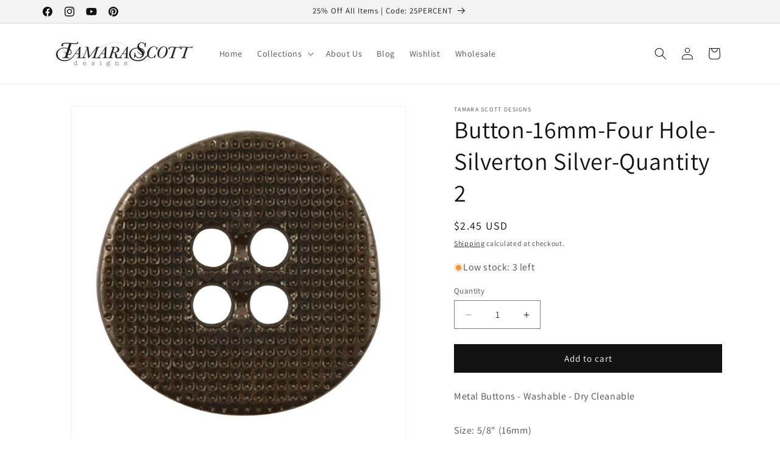

--- FILE ---
content_type: text/html; charset=utf-8
request_url: https://www.tamarascottdesigns.com/products/button-16mm-four-hole-silverton-silver-quantity-2
body_size: 46977
content:
<!doctype html>
<html class="js" lang="en">
  <head>
    <meta charset="utf-8">
    <meta http-equiv="X-UA-Compatible" content="IE=edge">
    <meta name="viewport" content="width=device-width,initial-scale=1">
    <meta name="theme-color" content="">
    <link rel="canonical" href="https://www.tamarascottdesigns.com/products/button-16mm-four-hole-silverton-silver-quantity-2"><link rel="icon" type="image/png" href="//www.tamarascottdesigns.com/cdn/shop/files/favicon_3c767d3e-9ad9-4b54-af71-885d5d51675b.png?crop=center&height=32&v=1613524324&width=32"><link rel="preconnect" href="https://fonts.shopifycdn.com" crossorigin><title>
      Button - 16mm Button - Four Hole - Silverton Silver - Tamara Scott Designs
</title>

    
      <meta name="description" content="Button - 16mm - Four Hole - Silverton Silver - Buy Buttons Online - tamarascottdesigns.com">
    

    

<meta property="og:site_name" content="Tamara Scott Designs">
<meta property="og:url" content="https://www.tamarascottdesigns.com/products/button-16mm-four-hole-silverton-silver-quantity-2">
<meta property="og:title" content="Button - 16mm Button - Four Hole - Silverton Silver - Tamara Scott Designs">
<meta property="og:type" content="product">
<meta property="og:description" content="Button - 16mm - Four Hole - Silverton Silver - Buy Buttons Online - tamarascottdesigns.com"><meta property="og:image" content="http://www.tamarascottdesigns.com/cdn/shop/products/button-16mm-four-hole-silverton-silver-quantity-2.jpg?v=1598649518">
  <meta property="og:image:secure_url" content="https://www.tamarascottdesigns.com/cdn/shop/products/button-16mm-four-hole-silverton-silver-quantity-2.jpg?v=1598649518">
  <meta property="og:image:width" content="800">
  <meta property="og:image:height" content="800"><meta property="og:price:amount" content="2.45">
  <meta property="og:price:currency" content="USD"><meta name="twitter:card" content="summary_large_image">
<meta name="twitter:title" content="Button - 16mm Button - Four Hole - Silverton Silver - Tamara Scott Designs">
<meta name="twitter:description" content="Button - 16mm - Four Hole - Silverton Silver - Buy Buttons Online - tamarascottdesigns.com">


    <script src="//www.tamarascottdesigns.com/cdn/shop/t/86/assets/constants.js?v=132983761750457495441732044581" defer="defer"></script>
    <script src="//www.tamarascottdesigns.com/cdn/shop/t/86/assets/pubsub.js?v=158357773527763999511732044581" defer="defer"></script>
    <script src="//www.tamarascottdesigns.com/cdn/shop/t/86/assets/global.js?v=152862011079830610291732044581" defer="defer"></script>
    <script src="//www.tamarascottdesigns.com/cdn/shop/t/86/assets/details-disclosure.js?v=13653116266235556501732044581" defer="defer"></script>
    <script src="//www.tamarascottdesigns.com/cdn/shop/t/86/assets/details-modal.js?v=25581673532751508451732044581" defer="defer"></script>
    <script src="//www.tamarascottdesigns.com/cdn/shop/t/86/assets/search-form.js?v=133129549252120666541732044581" defer="defer"></script><script src="//www.tamarascottdesigns.com/cdn/shop/t/86/assets/animations.js?v=88693664871331136111732044581" defer="defer"></script><script>window.performance && window.performance.mark && window.performance.mark('shopify.content_for_header.start');</script><meta name="google-site-verification" content="YorlaV_mQ212rG7f7oeFXBy3qGB7-H5nhuRu9Qcc2TE">
<meta id="shopify-digital-wallet" name="shopify-digital-wallet" content="/6398137/digital_wallets/dialog">
<meta name="shopify-checkout-api-token" content="32e52586341d90ad0a3c47125d07a95b">
<meta id="in-context-paypal-metadata" data-shop-id="6398137" data-venmo-supported="false" data-environment="production" data-locale="en_US" data-paypal-v4="true" data-currency="USD">
<link rel="alternate" type="application/json+oembed" href="https://www.tamarascottdesigns.com/products/button-16mm-four-hole-silverton-silver-quantity-2.oembed">
<script async="async" src="/checkouts/internal/preloads.js?locale=en-US"></script>
<link rel="preconnect" href="https://shop.app" crossorigin="anonymous">
<script async="async" src="https://shop.app/checkouts/internal/preloads.js?locale=en-US&shop_id=6398137" crossorigin="anonymous"></script>
<script id="apple-pay-shop-capabilities" type="application/json">{"shopId":6398137,"countryCode":"US","currencyCode":"USD","merchantCapabilities":["supports3DS"],"merchantId":"gid:\/\/shopify\/Shop\/6398137","merchantName":"Tamara Scott Designs","requiredBillingContactFields":["postalAddress","email","phone"],"requiredShippingContactFields":["postalAddress","email","phone"],"shippingType":"shipping","supportedNetworks":["visa","masterCard","amex","discover","elo","jcb"],"total":{"type":"pending","label":"Tamara Scott Designs","amount":"1.00"},"shopifyPaymentsEnabled":true,"supportsSubscriptions":true}</script>
<script id="shopify-features" type="application/json">{"accessToken":"32e52586341d90ad0a3c47125d07a95b","betas":["rich-media-storefront-analytics"],"domain":"www.tamarascottdesigns.com","predictiveSearch":true,"shopId":6398137,"locale":"en"}</script>
<script>var Shopify = Shopify || {};
Shopify.shop = "tamarascottdesigns.myshopify.com";
Shopify.locale = "en";
Shopify.currency = {"active":"USD","rate":"1.0"};
Shopify.country = "US";
Shopify.theme = {"name":"YOTPO | Dawn 15.2.0 11-14-24","id":140852035751,"schema_name":"Dawn","schema_version":"15.2.0","theme_store_id":887,"role":"main"};
Shopify.theme.handle = "null";
Shopify.theme.style = {"id":null,"handle":null};
Shopify.cdnHost = "www.tamarascottdesigns.com/cdn";
Shopify.routes = Shopify.routes || {};
Shopify.routes.root = "/";</script>
<script type="module">!function(o){(o.Shopify=o.Shopify||{}).modules=!0}(window);</script>
<script>!function(o){function n(){var o=[];function n(){o.push(Array.prototype.slice.apply(arguments))}return n.q=o,n}var t=o.Shopify=o.Shopify||{};t.loadFeatures=n(),t.autoloadFeatures=n()}(window);</script>
<script>
  window.ShopifyPay = window.ShopifyPay || {};
  window.ShopifyPay.apiHost = "shop.app\/pay";
  window.ShopifyPay.redirectState = null;
</script>
<script id="shop-js-analytics" type="application/json">{"pageType":"product"}</script>
<script defer="defer" async type="module" src="//www.tamarascottdesigns.com/cdn/shopifycloud/shop-js/modules/v2/client.init-shop-cart-sync_BT-GjEfc.en.esm.js"></script>
<script defer="defer" async type="module" src="//www.tamarascottdesigns.com/cdn/shopifycloud/shop-js/modules/v2/chunk.common_D58fp_Oc.esm.js"></script>
<script defer="defer" async type="module" src="//www.tamarascottdesigns.com/cdn/shopifycloud/shop-js/modules/v2/chunk.modal_xMitdFEc.esm.js"></script>
<script type="module">
  await import("//www.tamarascottdesigns.com/cdn/shopifycloud/shop-js/modules/v2/client.init-shop-cart-sync_BT-GjEfc.en.esm.js");
await import("//www.tamarascottdesigns.com/cdn/shopifycloud/shop-js/modules/v2/chunk.common_D58fp_Oc.esm.js");
await import("//www.tamarascottdesigns.com/cdn/shopifycloud/shop-js/modules/v2/chunk.modal_xMitdFEc.esm.js");

  window.Shopify.SignInWithShop?.initShopCartSync?.({"fedCMEnabled":true,"windoidEnabled":true});

</script>
<script defer="defer" async type="module" src="//www.tamarascottdesigns.com/cdn/shopifycloud/shop-js/modules/v2/client.payment-terms_Ci9AEqFq.en.esm.js"></script>
<script defer="defer" async type="module" src="//www.tamarascottdesigns.com/cdn/shopifycloud/shop-js/modules/v2/chunk.common_D58fp_Oc.esm.js"></script>
<script defer="defer" async type="module" src="//www.tamarascottdesigns.com/cdn/shopifycloud/shop-js/modules/v2/chunk.modal_xMitdFEc.esm.js"></script>
<script type="module">
  await import("//www.tamarascottdesigns.com/cdn/shopifycloud/shop-js/modules/v2/client.payment-terms_Ci9AEqFq.en.esm.js");
await import("//www.tamarascottdesigns.com/cdn/shopifycloud/shop-js/modules/v2/chunk.common_D58fp_Oc.esm.js");
await import("//www.tamarascottdesigns.com/cdn/shopifycloud/shop-js/modules/v2/chunk.modal_xMitdFEc.esm.js");

  
</script>
<script>
  window.Shopify = window.Shopify || {};
  if (!window.Shopify.featureAssets) window.Shopify.featureAssets = {};
  window.Shopify.featureAssets['shop-js'] = {"shop-cart-sync":["modules/v2/client.shop-cart-sync_DZOKe7Ll.en.esm.js","modules/v2/chunk.common_D58fp_Oc.esm.js","modules/v2/chunk.modal_xMitdFEc.esm.js"],"init-fed-cm":["modules/v2/client.init-fed-cm_B6oLuCjv.en.esm.js","modules/v2/chunk.common_D58fp_Oc.esm.js","modules/v2/chunk.modal_xMitdFEc.esm.js"],"shop-cash-offers":["modules/v2/client.shop-cash-offers_D2sdYoxE.en.esm.js","modules/v2/chunk.common_D58fp_Oc.esm.js","modules/v2/chunk.modal_xMitdFEc.esm.js"],"shop-login-button":["modules/v2/client.shop-login-button_QeVjl5Y3.en.esm.js","modules/v2/chunk.common_D58fp_Oc.esm.js","modules/v2/chunk.modal_xMitdFEc.esm.js"],"pay-button":["modules/v2/client.pay-button_DXTOsIq6.en.esm.js","modules/v2/chunk.common_D58fp_Oc.esm.js","modules/v2/chunk.modal_xMitdFEc.esm.js"],"shop-button":["modules/v2/client.shop-button_DQZHx9pm.en.esm.js","modules/v2/chunk.common_D58fp_Oc.esm.js","modules/v2/chunk.modal_xMitdFEc.esm.js"],"avatar":["modules/v2/client.avatar_BTnouDA3.en.esm.js"],"init-windoid":["modules/v2/client.init-windoid_CR1B-cfM.en.esm.js","modules/v2/chunk.common_D58fp_Oc.esm.js","modules/v2/chunk.modal_xMitdFEc.esm.js"],"init-shop-for-new-customer-accounts":["modules/v2/client.init-shop-for-new-customer-accounts_C_vY_xzh.en.esm.js","modules/v2/client.shop-login-button_QeVjl5Y3.en.esm.js","modules/v2/chunk.common_D58fp_Oc.esm.js","modules/v2/chunk.modal_xMitdFEc.esm.js"],"init-shop-email-lookup-coordinator":["modules/v2/client.init-shop-email-lookup-coordinator_BI7n9ZSv.en.esm.js","modules/v2/chunk.common_D58fp_Oc.esm.js","modules/v2/chunk.modal_xMitdFEc.esm.js"],"init-shop-cart-sync":["modules/v2/client.init-shop-cart-sync_BT-GjEfc.en.esm.js","modules/v2/chunk.common_D58fp_Oc.esm.js","modules/v2/chunk.modal_xMitdFEc.esm.js"],"shop-toast-manager":["modules/v2/client.shop-toast-manager_DiYdP3xc.en.esm.js","modules/v2/chunk.common_D58fp_Oc.esm.js","modules/v2/chunk.modal_xMitdFEc.esm.js"],"init-customer-accounts":["modules/v2/client.init-customer-accounts_D9ZNqS-Q.en.esm.js","modules/v2/client.shop-login-button_QeVjl5Y3.en.esm.js","modules/v2/chunk.common_D58fp_Oc.esm.js","modules/v2/chunk.modal_xMitdFEc.esm.js"],"init-customer-accounts-sign-up":["modules/v2/client.init-customer-accounts-sign-up_iGw4briv.en.esm.js","modules/v2/client.shop-login-button_QeVjl5Y3.en.esm.js","modules/v2/chunk.common_D58fp_Oc.esm.js","modules/v2/chunk.modal_xMitdFEc.esm.js"],"shop-follow-button":["modules/v2/client.shop-follow-button_CqMgW2wH.en.esm.js","modules/v2/chunk.common_D58fp_Oc.esm.js","modules/v2/chunk.modal_xMitdFEc.esm.js"],"checkout-modal":["modules/v2/client.checkout-modal_xHeaAweL.en.esm.js","modules/v2/chunk.common_D58fp_Oc.esm.js","modules/v2/chunk.modal_xMitdFEc.esm.js"],"shop-login":["modules/v2/client.shop-login_D91U-Q7h.en.esm.js","modules/v2/chunk.common_D58fp_Oc.esm.js","modules/v2/chunk.modal_xMitdFEc.esm.js"],"lead-capture":["modules/v2/client.lead-capture_BJmE1dJe.en.esm.js","modules/v2/chunk.common_D58fp_Oc.esm.js","modules/v2/chunk.modal_xMitdFEc.esm.js"],"payment-terms":["modules/v2/client.payment-terms_Ci9AEqFq.en.esm.js","modules/v2/chunk.common_D58fp_Oc.esm.js","modules/v2/chunk.modal_xMitdFEc.esm.js"]};
</script>
<script>(function() {
  var isLoaded = false;
  function asyncLoad() {
    if (isLoaded) return;
    isLoaded = true;
    var urls = ["https:\/\/chimpstatic.com\/mcjs-connected\/js\/users\/58c6731d14000a5385f95822b\/9bd88ec312a9214c2058edfdf.js?shop=tamarascottdesigns.myshopify.com","\/\/cdn.shopify.com\/proxy\/9c38b7e5efe14102b549bf2107eedc93c7a183fe8ea74aa2188f13539e52e85e\/bingshoppingtool-t2app-prod.trafficmanager.net\/uet\/tracking_script?shop=tamarascottdesigns.myshopify.com\u0026sp-cache-control=cHVibGljLCBtYXgtYWdlPTkwMA"];
    for (var i = 0; i < urls.length; i++) {
      var s = document.createElement('script');
      s.type = 'text/javascript';
      s.async = true;
      s.src = urls[i];
      var x = document.getElementsByTagName('script')[0];
      x.parentNode.insertBefore(s, x);
    }
  };
  if(window.attachEvent) {
    window.attachEvent('onload', asyncLoad);
  } else {
    window.addEventListener('load', asyncLoad, false);
  }
})();</script>
<script id="__st">var __st={"a":6398137,"offset":-18000,"reqid":"dfd76749-317b-4697-aaea-70520b5ba610-1769080699","pageurl":"www.tamarascottdesigns.com\/products\/button-16mm-four-hole-silverton-silver-quantity-2","u":"16aa627c6768","p":"product","rtyp":"product","rid":5618369462439};</script>
<script>window.ShopifyPaypalV4VisibilityTracking = true;</script>
<script id="captcha-bootstrap">!function(){'use strict';const t='contact',e='account',n='new_comment',o=[[t,t],['blogs',n],['comments',n],[t,'customer']],c=[[e,'customer_login'],[e,'guest_login'],[e,'recover_customer_password'],[e,'create_customer']],r=t=>t.map((([t,e])=>`form[action*='/${t}']:not([data-nocaptcha='true']) input[name='form_type'][value='${e}']`)).join(','),a=t=>()=>t?[...document.querySelectorAll(t)].map((t=>t.form)):[];function s(){const t=[...o],e=r(t);return a(e)}const i='password',u='form_key',d=['recaptcha-v3-token','g-recaptcha-response','h-captcha-response',i],f=()=>{try{return window.sessionStorage}catch{return}},m='__shopify_v',_=t=>t.elements[u];function p(t,e,n=!1){try{const o=window.sessionStorage,c=JSON.parse(o.getItem(e)),{data:r}=function(t){const{data:e,action:n}=t;return t[m]||n?{data:e,action:n}:{data:t,action:n}}(c);for(const[e,n]of Object.entries(r))t.elements[e]&&(t.elements[e].value=n);n&&o.removeItem(e)}catch(o){console.error('form repopulation failed',{error:o})}}const l='form_type',E='cptcha';function T(t){t.dataset[E]=!0}const w=window,h=w.document,L='Shopify',v='ce_forms',y='captcha';let A=!1;((t,e)=>{const n=(g='f06e6c50-85a8-45c8-87d0-21a2b65856fe',I='https://cdn.shopify.com/shopifycloud/storefront-forms-hcaptcha/ce_storefront_forms_captcha_hcaptcha.v1.5.2.iife.js',D={infoText:'Protected by hCaptcha',privacyText:'Privacy',termsText:'Terms'},(t,e,n)=>{const o=w[L][v],c=o.bindForm;if(c)return c(t,g,e,D).then(n);var r;o.q.push([[t,g,e,D],n]),r=I,A||(h.body.append(Object.assign(h.createElement('script'),{id:'captcha-provider',async:!0,src:r})),A=!0)});var g,I,D;w[L]=w[L]||{},w[L][v]=w[L][v]||{},w[L][v].q=[],w[L][y]=w[L][y]||{},w[L][y].protect=function(t,e){n(t,void 0,e),T(t)},Object.freeze(w[L][y]),function(t,e,n,w,h,L){const[v,y,A,g]=function(t,e,n){const i=e?o:[],u=t?c:[],d=[...i,...u],f=r(d),m=r(i),_=r(d.filter((([t,e])=>n.includes(e))));return[a(f),a(m),a(_),s()]}(w,h,L),I=t=>{const e=t.target;return e instanceof HTMLFormElement?e:e&&e.form},D=t=>v().includes(t);t.addEventListener('submit',(t=>{const e=I(t);if(!e)return;const n=D(e)&&!e.dataset.hcaptchaBound&&!e.dataset.recaptchaBound,o=_(e),c=g().includes(e)&&(!o||!o.value);(n||c)&&t.preventDefault(),c&&!n&&(function(t){try{if(!f())return;!function(t){const e=f();if(!e)return;const n=_(t);if(!n)return;const o=n.value;o&&e.removeItem(o)}(t);const e=Array.from(Array(32),(()=>Math.random().toString(36)[2])).join('');!function(t,e){_(t)||t.append(Object.assign(document.createElement('input'),{type:'hidden',name:u})),t.elements[u].value=e}(t,e),function(t,e){const n=f();if(!n)return;const o=[...t.querySelectorAll(`input[type='${i}']`)].map((({name:t})=>t)),c=[...d,...o],r={};for(const[a,s]of new FormData(t).entries())c.includes(a)||(r[a]=s);n.setItem(e,JSON.stringify({[m]:1,action:t.action,data:r}))}(t,e)}catch(e){console.error('failed to persist form',e)}}(e),e.submit())}));const S=(t,e)=>{t&&!t.dataset[E]&&(n(t,e.some((e=>e===t))),T(t))};for(const o of['focusin','change'])t.addEventListener(o,(t=>{const e=I(t);D(e)&&S(e,y())}));const B=e.get('form_key'),M=e.get(l),P=B&&M;t.addEventListener('DOMContentLoaded',(()=>{const t=y();if(P)for(const e of t)e.elements[l].value===M&&p(e,B);[...new Set([...A(),...v().filter((t=>'true'===t.dataset.shopifyCaptcha))])].forEach((e=>S(e,t)))}))}(h,new URLSearchParams(w.location.search),n,t,e,['guest_login'])})(!0,!0)}();</script>
<script integrity="sha256-4kQ18oKyAcykRKYeNunJcIwy7WH5gtpwJnB7kiuLZ1E=" data-source-attribution="shopify.loadfeatures" defer="defer" src="//www.tamarascottdesigns.com/cdn/shopifycloud/storefront/assets/storefront/load_feature-a0a9edcb.js" crossorigin="anonymous"></script>
<script crossorigin="anonymous" defer="defer" src="//www.tamarascottdesigns.com/cdn/shopifycloud/storefront/assets/shopify_pay/storefront-65b4c6d7.js?v=20250812"></script>
<script data-source-attribution="shopify.dynamic_checkout.dynamic.init">var Shopify=Shopify||{};Shopify.PaymentButton=Shopify.PaymentButton||{isStorefrontPortableWallets:!0,init:function(){window.Shopify.PaymentButton.init=function(){};var t=document.createElement("script");t.src="https://www.tamarascottdesigns.com/cdn/shopifycloud/portable-wallets/latest/portable-wallets.en.js",t.type="module",document.head.appendChild(t)}};
</script>
<script data-source-attribution="shopify.dynamic_checkout.buyer_consent">
  function portableWalletsHideBuyerConsent(e){var t=document.getElementById("shopify-buyer-consent"),n=document.getElementById("shopify-subscription-policy-button");t&&n&&(t.classList.add("hidden"),t.setAttribute("aria-hidden","true"),n.removeEventListener("click",e))}function portableWalletsShowBuyerConsent(e){var t=document.getElementById("shopify-buyer-consent"),n=document.getElementById("shopify-subscription-policy-button");t&&n&&(t.classList.remove("hidden"),t.removeAttribute("aria-hidden"),n.addEventListener("click",e))}window.Shopify?.PaymentButton&&(window.Shopify.PaymentButton.hideBuyerConsent=portableWalletsHideBuyerConsent,window.Shopify.PaymentButton.showBuyerConsent=portableWalletsShowBuyerConsent);
</script>
<script data-source-attribution="shopify.dynamic_checkout.cart.bootstrap">document.addEventListener("DOMContentLoaded",(function(){function t(){return document.querySelector("shopify-accelerated-checkout-cart, shopify-accelerated-checkout")}if(t())Shopify.PaymentButton.init();else{new MutationObserver((function(e,n){t()&&(Shopify.PaymentButton.init(),n.disconnect())})).observe(document.body,{childList:!0,subtree:!0})}}));
</script>
<link id="shopify-accelerated-checkout-styles" rel="stylesheet" media="screen" href="https://www.tamarascottdesigns.com/cdn/shopifycloud/portable-wallets/latest/accelerated-checkout-backwards-compat.css" crossorigin="anonymous">
<style id="shopify-accelerated-checkout-cart">
        #shopify-buyer-consent {
  margin-top: 1em;
  display: inline-block;
  width: 100%;
}

#shopify-buyer-consent.hidden {
  display: none;
}

#shopify-subscription-policy-button {
  background: none;
  border: none;
  padding: 0;
  text-decoration: underline;
  font-size: inherit;
  cursor: pointer;
}

#shopify-subscription-policy-button::before {
  box-shadow: none;
}

      </style>
<script id="sections-script" data-sections="header" defer="defer" src="//www.tamarascottdesigns.com/cdn/shop/t/86/compiled_assets/scripts.js?v=9539"></script>
<script>window.performance && window.performance.mark && window.performance.mark('shopify.content_for_header.end');</script>


    <style data-shopify>
      @font-face {
  font-family: Assistant;
  font-weight: 400;
  font-style: normal;
  font-display: swap;
  src: url("//www.tamarascottdesigns.com/cdn/fonts/assistant/assistant_n4.9120912a469cad1cc292572851508ca49d12e768.woff2") format("woff2"),
       url("//www.tamarascottdesigns.com/cdn/fonts/assistant/assistant_n4.6e9875ce64e0fefcd3f4446b7ec9036b3ddd2985.woff") format("woff");
}

      @font-face {
  font-family: Assistant;
  font-weight: 700;
  font-style: normal;
  font-display: swap;
  src: url("//www.tamarascottdesigns.com/cdn/fonts/assistant/assistant_n7.bf44452348ec8b8efa3aa3068825305886b1c83c.woff2") format("woff2"),
       url("//www.tamarascottdesigns.com/cdn/fonts/assistant/assistant_n7.0c887fee83f6b3bda822f1150b912c72da0f7b64.woff") format("woff");
}

      
      
      @font-face {
  font-family: Assistant;
  font-weight: 400;
  font-style: normal;
  font-display: swap;
  src: url("//www.tamarascottdesigns.com/cdn/fonts/assistant/assistant_n4.9120912a469cad1cc292572851508ca49d12e768.woff2") format("woff2"),
       url("//www.tamarascottdesigns.com/cdn/fonts/assistant/assistant_n4.6e9875ce64e0fefcd3f4446b7ec9036b3ddd2985.woff") format("woff");
}


      
        :root,
        .color-scheme-1 {
          --color-background: 255,255,255;
        
          --gradient-background: #ffffff;
        

        

        --color-foreground: 18,18,18;
        --color-background-contrast: 191,191,191;
        --color-shadow: 18,18,18;
        --color-button: 18,18,18;
        --color-button-text: 255,255,255;
        --color-secondary-button: 255,255,255;
        --color-secondary-button-text: 18,18,18;
        --color-link: 18,18,18;
        --color-badge-foreground: 18,18,18;
        --color-badge-background: 255,255,255;
        --color-badge-border: 18,18,18;
        --payment-terms-background-color: rgb(255 255 255);
      }
      
        
        .color-scheme-2 {
          --color-background: 243,243,243;
        
          --gradient-background: #f3f3f3;
        

        

        --color-foreground: 18,18,18;
        --color-background-contrast: 179,179,179;
        --color-shadow: 18,18,18;
        --color-button: 18,18,18;
        --color-button-text: 243,243,243;
        --color-secondary-button: 243,243,243;
        --color-secondary-button-text: 18,18,18;
        --color-link: 18,18,18;
        --color-badge-foreground: 18,18,18;
        --color-badge-background: 243,243,243;
        --color-badge-border: 18,18,18;
        --payment-terms-background-color: rgb(243 243 243);
      }
      
        
        .color-scheme-3 {
          --color-background: 36,40,51;
        
          --gradient-background: #242833;
        

        

        --color-foreground: 255,255,255;
        --color-background-contrast: 47,52,66;
        --color-shadow: 18,18,18;
        --color-button: 255,255,255;
        --color-button-text: 0,0,0;
        --color-secondary-button: 36,40,51;
        --color-secondary-button-text: 255,255,255;
        --color-link: 255,255,255;
        --color-badge-foreground: 255,255,255;
        --color-badge-background: 36,40,51;
        --color-badge-border: 255,255,255;
        --payment-terms-background-color: rgb(36 40 51);
      }
      
        
        .color-scheme-4 {
          --color-background: 18,18,18;
        
          --gradient-background: #121212;
        

        

        --color-foreground: 255,255,255;
        --color-background-contrast: 146,146,146;
        --color-shadow: 18,18,18;
        --color-button: 255,255,255;
        --color-button-text: 18,18,18;
        --color-secondary-button: 18,18,18;
        --color-secondary-button-text: 255,255,255;
        --color-link: 255,255,255;
        --color-badge-foreground: 255,255,255;
        --color-badge-background: 18,18,18;
        --color-badge-border: 255,255,255;
        --payment-terms-background-color: rgb(18 18 18);
      }
      
        
        .color-scheme-5 {
          --color-background: 51,79,180;
        
          --gradient-background: #334fb4;
        

        

        --color-foreground: 255,255,255;
        --color-background-contrast: 23,35,81;
        --color-shadow: 18,18,18;
        --color-button: 255,255,255;
        --color-button-text: 51,79,180;
        --color-secondary-button: 51,79,180;
        --color-secondary-button-text: 255,255,255;
        --color-link: 255,255,255;
        --color-badge-foreground: 255,255,255;
        --color-badge-background: 51,79,180;
        --color-badge-border: 255,255,255;
        --payment-terms-background-color: rgb(51 79 180);
      }
      

      body, .color-scheme-1, .color-scheme-2, .color-scheme-3, .color-scheme-4, .color-scheme-5 {
        color: rgba(var(--color-foreground), 0.75);
        background-color: rgb(var(--color-background));
      }

      :root {
        --font-body-family: Assistant, sans-serif;
        --font-body-style: normal;
        --font-body-weight: 400;
        --font-body-weight-bold: 700;

        --font-heading-family: Assistant, sans-serif;
        --font-heading-style: normal;
        --font-heading-weight: 400;

        --font-body-scale: 1.0;
        --font-heading-scale: 1.0;

        --media-padding: px;
        --media-border-opacity: 0.05;
        --media-border-width: 1px;
        --media-radius: 0px;
        --media-shadow-opacity: 0.0;
        --media-shadow-horizontal-offset: 0px;
        --media-shadow-vertical-offset: 4px;
        --media-shadow-blur-radius: 5px;
        --media-shadow-visible: 0;

        --page-width: 120rem;
        --page-width-margin: 0rem;

        --product-card-image-padding: 0.0rem;
        --product-card-corner-radius: 0.0rem;
        --product-card-text-alignment: left;
        --product-card-border-width: 0.0rem;
        --product-card-border-opacity: 0.1;
        --product-card-shadow-opacity: 0.0;
        --product-card-shadow-visible: 0;
        --product-card-shadow-horizontal-offset: 0.0rem;
        --product-card-shadow-vertical-offset: 0.4rem;
        --product-card-shadow-blur-radius: 0.5rem;

        --collection-card-image-padding: 0.0rem;
        --collection-card-corner-radius: 0.0rem;
        --collection-card-text-alignment: left;
        --collection-card-border-width: 0.0rem;
        --collection-card-border-opacity: 0.1;
        --collection-card-shadow-opacity: 0.0;
        --collection-card-shadow-visible: 0;
        --collection-card-shadow-horizontal-offset: 0.0rem;
        --collection-card-shadow-vertical-offset: 0.4rem;
        --collection-card-shadow-blur-radius: 0.5rem;

        --blog-card-image-padding: 0.0rem;
        --blog-card-corner-radius: 0.0rem;
        --blog-card-text-alignment: left;
        --blog-card-border-width: 0.0rem;
        --blog-card-border-opacity: 0.1;
        --blog-card-shadow-opacity: 0.0;
        --blog-card-shadow-visible: 0;
        --blog-card-shadow-horizontal-offset: 0.0rem;
        --blog-card-shadow-vertical-offset: 0.4rem;
        --blog-card-shadow-blur-radius: 0.5rem;

        --badge-corner-radius: 4.0rem;

        --popup-border-width: 1px;
        --popup-border-opacity: 0.1;
        --popup-corner-radius: 0px;
        --popup-shadow-opacity: 0.05;
        --popup-shadow-horizontal-offset: 0px;
        --popup-shadow-vertical-offset: 4px;
        --popup-shadow-blur-radius: 5px;

        --drawer-border-width: 1px;
        --drawer-border-opacity: 0.1;
        --drawer-shadow-opacity: 0.0;
        --drawer-shadow-horizontal-offset: 0px;
        --drawer-shadow-vertical-offset: 4px;
        --drawer-shadow-blur-radius: 5px;

        --spacing-sections-desktop: 0px;
        --spacing-sections-mobile: 0px;

        --grid-desktop-vertical-spacing: 8px;
        --grid-desktop-horizontal-spacing: 8px;
        --grid-mobile-vertical-spacing: 4px;
        --grid-mobile-horizontal-spacing: 4px;

        --text-boxes-border-opacity: 0.1;
        --text-boxes-border-width: 0px;
        --text-boxes-radius: 0px;
        --text-boxes-shadow-opacity: 0.0;
        --text-boxes-shadow-visible: 0;
        --text-boxes-shadow-horizontal-offset: 0px;
        --text-boxes-shadow-vertical-offset: 4px;
        --text-boxes-shadow-blur-radius: 5px;

        --buttons-radius: 0px;
        --buttons-radius-outset: 0px;
        --buttons-border-width: 1px;
        --buttons-border-opacity: 1.0;
        --buttons-shadow-opacity: 0.0;
        --buttons-shadow-visible: 0;
        --buttons-shadow-horizontal-offset: 0px;
        --buttons-shadow-vertical-offset: 4px;
        --buttons-shadow-blur-radius: 5px;
        --buttons-border-offset: 0px;

        --inputs-radius: 0px;
        --inputs-border-width: 1px;
        --inputs-border-opacity: 0.55;
        --inputs-shadow-opacity: 0.0;
        --inputs-shadow-horizontal-offset: 0px;
        --inputs-margin-offset: 0px;
        --inputs-shadow-vertical-offset: 4px;
        --inputs-shadow-blur-radius: 5px;
        --inputs-radius-outset: 0px;

        --variant-pills-radius: 40px;
        --variant-pills-border-width: 1px;
        --variant-pills-border-opacity: 0.55;
        --variant-pills-shadow-opacity: 0.0;
        --variant-pills-shadow-horizontal-offset: 0px;
        --variant-pills-shadow-vertical-offset: 4px;
        --variant-pills-shadow-blur-radius: 5px;
      }

      *,
      *::before,
      *::after {
        box-sizing: inherit;
      }

      html {
        box-sizing: border-box;
        font-size: calc(var(--font-body-scale) * 62.5%);
        height: 100%;
      }

      body {
        display: grid;
        grid-template-rows: auto auto 1fr auto;
        grid-template-columns: 100%;
        min-height: 100%;
        margin: 0;
        font-size: 1.5rem;
        letter-spacing: 0.06rem;
        line-height: calc(1 + 0.8 / var(--font-body-scale));
        font-family: var(--font-body-family);
        font-style: var(--font-body-style);
        font-weight: var(--font-body-weight);
      }

      @media screen and (min-width: 750px) {
        body {
          font-size: 1.6rem;
        }
      }
    </style>

    <link href="//www.tamarascottdesigns.com/cdn/shop/t/86/assets/base.css?v=159841507637079171801732044581" rel="stylesheet" type="text/css" media="all" />
    <link rel="stylesheet" href="//www.tamarascottdesigns.com/cdn/shop/t/86/assets/component-cart-items.css?v=123238115697927560811732044581" media="print" onload="this.media='all'"><link href="//www.tamarascottdesigns.com/cdn/shop/t/86/assets/component-cart-drawer.css?v=112801333748515159671732044581" rel="stylesheet" type="text/css" media="all" />
      <link href="//www.tamarascottdesigns.com/cdn/shop/t/86/assets/component-cart.css?v=164708765130180853531732044581" rel="stylesheet" type="text/css" media="all" />
      <link href="//www.tamarascottdesigns.com/cdn/shop/t/86/assets/component-totals.css?v=15906652033866631521732044581" rel="stylesheet" type="text/css" media="all" />
      <link href="//www.tamarascottdesigns.com/cdn/shop/t/86/assets/component-price.css?v=70172745017360139101732044581" rel="stylesheet" type="text/css" media="all" />
      <link href="//www.tamarascottdesigns.com/cdn/shop/t/86/assets/component-discounts.css?v=152760482443307489271732044581" rel="stylesheet" type="text/css" media="all" />

      <link rel="preload" as="font" href="//www.tamarascottdesigns.com/cdn/fonts/assistant/assistant_n4.9120912a469cad1cc292572851508ca49d12e768.woff2" type="font/woff2" crossorigin>
      

      <link rel="preload" as="font" href="//www.tamarascottdesigns.com/cdn/fonts/assistant/assistant_n4.9120912a469cad1cc292572851508ca49d12e768.woff2" type="font/woff2" crossorigin>
      
<link
        rel="stylesheet"
        href="//www.tamarascottdesigns.com/cdn/shop/t/86/assets/component-predictive-search.css?v=118923337488134913561732044581"
        media="print"
        onload="this.media='all'"
      ><script>
      if (Shopify.designMode) {
        document.documentElement.classList.add('shopify-design-mode');
      }
    </script>
  <!-- BEGIN app block: shopify://apps/yotpo-product-reviews/blocks/settings/eb7dfd7d-db44-4334-bc49-c893b51b36cf -->


  <script type="text/javascript" src="https://cdn-widgetsrepository.yotpo.com/v1/loader/bGQmc8wmA8YVT7XcOlg7MnF6G3R8ChNg93RVPd2x?languageCode=en" async></script>



  
<!-- END app block --><!-- BEGIN app block: shopify://apps/yotpo-product-reviews/blocks/reviews_tab/eb7dfd7d-db44-4334-bc49-c893b51b36cf -->



<!-- END app block --><link href="https://monorail-edge.shopifysvc.com" rel="dns-prefetch">
<script>(function(){if ("sendBeacon" in navigator && "performance" in window) {try {var session_token_from_headers = performance.getEntriesByType('navigation')[0].serverTiming.find(x => x.name == '_s').description;} catch {var session_token_from_headers = undefined;}var session_cookie_matches = document.cookie.match(/_shopify_s=([^;]*)/);var session_token_from_cookie = session_cookie_matches && session_cookie_matches.length === 2 ? session_cookie_matches[1] : "";var session_token = session_token_from_headers || session_token_from_cookie || "";function handle_abandonment_event(e) {var entries = performance.getEntries().filter(function(entry) {return /monorail-edge.shopifysvc.com/.test(entry.name);});if (!window.abandonment_tracked && entries.length === 0) {window.abandonment_tracked = true;var currentMs = Date.now();var navigation_start = performance.timing.navigationStart;var payload = {shop_id: 6398137,url: window.location.href,navigation_start,duration: currentMs - navigation_start,session_token,page_type: "product"};window.navigator.sendBeacon("https://monorail-edge.shopifysvc.com/v1/produce", JSON.stringify({schema_id: "online_store_buyer_site_abandonment/1.1",payload: payload,metadata: {event_created_at_ms: currentMs,event_sent_at_ms: currentMs}}));}}window.addEventListener('pagehide', handle_abandonment_event);}}());</script>
<script id="web-pixels-manager-setup">(function e(e,d,r,n,o){if(void 0===o&&(o={}),!Boolean(null===(a=null===(i=window.Shopify)||void 0===i?void 0:i.analytics)||void 0===a?void 0:a.replayQueue)){var i,a;window.Shopify=window.Shopify||{};var t=window.Shopify;t.analytics=t.analytics||{};var s=t.analytics;s.replayQueue=[],s.publish=function(e,d,r){return s.replayQueue.push([e,d,r]),!0};try{self.performance.mark("wpm:start")}catch(e){}var l=function(){var e={modern:/Edge?\/(1{2}[4-9]|1[2-9]\d|[2-9]\d{2}|\d{4,})\.\d+(\.\d+|)|Firefox\/(1{2}[4-9]|1[2-9]\d|[2-9]\d{2}|\d{4,})\.\d+(\.\d+|)|Chrom(ium|e)\/(9{2}|\d{3,})\.\d+(\.\d+|)|(Maci|X1{2}).+ Version\/(15\.\d+|(1[6-9]|[2-9]\d|\d{3,})\.\d+)([,.]\d+|)( \(\w+\)|)( Mobile\/\w+|) Safari\/|Chrome.+OPR\/(9{2}|\d{3,})\.\d+\.\d+|(CPU[ +]OS|iPhone[ +]OS|CPU[ +]iPhone|CPU IPhone OS|CPU iPad OS)[ +]+(15[._]\d+|(1[6-9]|[2-9]\d|\d{3,})[._]\d+)([._]\d+|)|Android:?[ /-](13[3-9]|1[4-9]\d|[2-9]\d{2}|\d{4,})(\.\d+|)(\.\d+|)|Android.+Firefox\/(13[5-9]|1[4-9]\d|[2-9]\d{2}|\d{4,})\.\d+(\.\d+|)|Android.+Chrom(ium|e)\/(13[3-9]|1[4-9]\d|[2-9]\d{2}|\d{4,})\.\d+(\.\d+|)|SamsungBrowser\/([2-9]\d|\d{3,})\.\d+/,legacy:/Edge?\/(1[6-9]|[2-9]\d|\d{3,})\.\d+(\.\d+|)|Firefox\/(5[4-9]|[6-9]\d|\d{3,})\.\d+(\.\d+|)|Chrom(ium|e)\/(5[1-9]|[6-9]\d|\d{3,})\.\d+(\.\d+|)([\d.]+$|.*Safari\/(?![\d.]+ Edge\/[\d.]+$))|(Maci|X1{2}).+ Version\/(10\.\d+|(1[1-9]|[2-9]\d|\d{3,})\.\d+)([,.]\d+|)( \(\w+\)|)( Mobile\/\w+|) Safari\/|Chrome.+OPR\/(3[89]|[4-9]\d|\d{3,})\.\d+\.\d+|(CPU[ +]OS|iPhone[ +]OS|CPU[ +]iPhone|CPU IPhone OS|CPU iPad OS)[ +]+(10[._]\d+|(1[1-9]|[2-9]\d|\d{3,})[._]\d+)([._]\d+|)|Android:?[ /-](13[3-9]|1[4-9]\d|[2-9]\d{2}|\d{4,})(\.\d+|)(\.\d+|)|Mobile Safari.+OPR\/([89]\d|\d{3,})\.\d+\.\d+|Android.+Firefox\/(13[5-9]|1[4-9]\d|[2-9]\d{2}|\d{4,})\.\d+(\.\d+|)|Android.+Chrom(ium|e)\/(13[3-9]|1[4-9]\d|[2-9]\d{2}|\d{4,})\.\d+(\.\d+|)|Android.+(UC? ?Browser|UCWEB|U3)[ /]?(15\.([5-9]|\d{2,})|(1[6-9]|[2-9]\d|\d{3,})\.\d+)\.\d+|SamsungBrowser\/(5\.\d+|([6-9]|\d{2,})\.\d+)|Android.+MQ{2}Browser\/(14(\.(9|\d{2,})|)|(1[5-9]|[2-9]\d|\d{3,})(\.\d+|))(\.\d+|)|K[Aa][Ii]OS\/(3\.\d+|([4-9]|\d{2,})\.\d+)(\.\d+|)/},d=e.modern,r=e.legacy,n=navigator.userAgent;return n.match(d)?"modern":n.match(r)?"legacy":"unknown"}(),u="modern"===l?"modern":"legacy",c=(null!=n?n:{modern:"",legacy:""})[u],f=function(e){return[e.baseUrl,"/wpm","/b",e.hashVersion,"modern"===e.buildTarget?"m":"l",".js"].join("")}({baseUrl:d,hashVersion:r,buildTarget:u}),m=function(e){var d=e.version,r=e.bundleTarget,n=e.surface,o=e.pageUrl,i=e.monorailEndpoint;return{emit:function(e){var a=e.status,t=e.errorMsg,s=(new Date).getTime(),l=JSON.stringify({metadata:{event_sent_at_ms:s},events:[{schema_id:"web_pixels_manager_load/3.1",payload:{version:d,bundle_target:r,page_url:o,status:a,surface:n,error_msg:t},metadata:{event_created_at_ms:s}}]});if(!i)return console&&console.warn&&console.warn("[Web Pixels Manager] No Monorail endpoint provided, skipping logging."),!1;try{return self.navigator.sendBeacon.bind(self.navigator)(i,l)}catch(e){}var u=new XMLHttpRequest;try{return u.open("POST",i,!0),u.setRequestHeader("Content-Type","text/plain"),u.send(l),!0}catch(e){return console&&console.warn&&console.warn("[Web Pixels Manager] Got an unhandled error while logging to Monorail."),!1}}}}({version:r,bundleTarget:l,surface:e.surface,pageUrl:self.location.href,monorailEndpoint:e.monorailEndpoint});try{o.browserTarget=l,function(e){var d=e.src,r=e.async,n=void 0===r||r,o=e.onload,i=e.onerror,a=e.sri,t=e.scriptDataAttributes,s=void 0===t?{}:t,l=document.createElement("script"),u=document.querySelector("head"),c=document.querySelector("body");if(l.async=n,l.src=d,a&&(l.integrity=a,l.crossOrigin="anonymous"),s)for(var f in s)if(Object.prototype.hasOwnProperty.call(s,f))try{l.dataset[f]=s[f]}catch(e){}if(o&&l.addEventListener("load",o),i&&l.addEventListener("error",i),u)u.appendChild(l);else{if(!c)throw new Error("Did not find a head or body element to append the script");c.appendChild(l)}}({src:f,async:!0,onload:function(){if(!function(){var e,d;return Boolean(null===(d=null===(e=window.Shopify)||void 0===e?void 0:e.analytics)||void 0===d?void 0:d.initialized)}()){var d=window.webPixelsManager.init(e)||void 0;if(d){var r=window.Shopify.analytics;r.replayQueue.forEach((function(e){var r=e[0],n=e[1],o=e[2];d.publishCustomEvent(r,n,o)})),r.replayQueue=[],r.publish=d.publishCustomEvent,r.visitor=d.visitor,r.initialized=!0}}},onerror:function(){return m.emit({status:"failed",errorMsg:"".concat(f," has failed to load")})},sri:function(e){var d=/^sha384-[A-Za-z0-9+/=]+$/;return"string"==typeof e&&d.test(e)}(c)?c:"",scriptDataAttributes:o}),m.emit({status:"loading"})}catch(e){m.emit({status:"failed",errorMsg:(null==e?void 0:e.message)||"Unknown error"})}}})({shopId: 6398137,storefrontBaseUrl: "https://www.tamarascottdesigns.com",extensionsBaseUrl: "https://extensions.shopifycdn.com/cdn/shopifycloud/web-pixels-manager",monorailEndpoint: "https://monorail-edge.shopifysvc.com/unstable/produce_batch",surface: "storefront-renderer",enabledBetaFlags: ["2dca8a86"],webPixelsConfigList: [{"id":"1445462183","configuration":"{\"yotpoStoreId\":\"bGQmc8wmA8YVT7XcOlg7MnF6G3R8ChNg93RVPd2x\"}","eventPayloadVersion":"v1","runtimeContext":"STRICT","scriptVersion":"8bb37a256888599d9a3d57f0551d3859","type":"APP","apiClientId":70132,"privacyPurposes":["ANALYTICS","MARKETING","SALE_OF_DATA"],"dataSharingAdjustments":{"protectedCustomerApprovalScopes":["read_customer_address","read_customer_email","read_customer_name","read_customer_personal_data","read_customer_phone"]}},{"id":"746979495","configuration":"{\"swymApiEndpoint\":\"https:\/\/swymstore-v3starter-01.swymrelay.com\",\"swymTier\":\"v3starter-01\"}","eventPayloadVersion":"v1","runtimeContext":"STRICT","scriptVersion":"5b6f6917e306bc7f24523662663331c0","type":"APP","apiClientId":1350849,"privacyPurposes":["ANALYTICS","MARKETING","PREFERENCES"],"dataSharingAdjustments":{"protectedCustomerApprovalScopes":["read_customer_email","read_customer_name","read_customer_personal_data","read_customer_phone"]}},{"id":"578486439","configuration":"{\"config\":\"{\\\"pixel_id\\\":\\\"G-RXDQCN2N7Y\\\",\\\"target_country\\\":\\\"US\\\",\\\"gtag_events\\\":[{\\\"type\\\":\\\"begin_checkout\\\",\\\"action_label\\\":[\\\"G-RXDQCN2N7Y\\\",\\\"AW-1011477307\\\/qMmZCOmUwIsBELvWp-ID\\\"]},{\\\"type\\\":\\\"search\\\",\\\"action_label\\\":[\\\"G-RXDQCN2N7Y\\\",\\\"AW-1011477307\\\/V1ZXCOyUwIsBELvWp-ID\\\"]},{\\\"type\\\":\\\"view_item\\\",\\\"action_label\\\":[\\\"G-RXDQCN2N7Y\\\",\\\"AW-1011477307\\\/ZFP-COOUwIsBELvWp-ID\\\",\\\"MC-F11D0ES269\\\"]},{\\\"type\\\":\\\"purchase\\\",\\\"action_label\\\":[\\\"G-RXDQCN2N7Y\\\",\\\"AW-1011477307\\\/eZSNCOCUwIsBELvWp-ID\\\",\\\"MC-F11D0ES269\\\"]},{\\\"type\\\":\\\"page_view\\\",\\\"action_label\\\":[\\\"G-RXDQCN2N7Y\\\",\\\"AW-1011477307\\\/zJRtCN2UwIsBELvWp-ID\\\",\\\"MC-F11D0ES269\\\"]},{\\\"type\\\":\\\"add_payment_info\\\",\\\"action_label\\\":[\\\"G-RXDQCN2N7Y\\\",\\\"AW-1011477307\\\/YBXECO-UwIsBELvWp-ID\\\"]},{\\\"type\\\":\\\"add_to_cart\\\",\\\"action_label\\\":[\\\"G-RXDQCN2N7Y\\\",\\\"AW-1011477307\\\/YTv1COaUwIsBELvWp-ID\\\"]}],\\\"enable_monitoring_mode\\\":false}\"}","eventPayloadVersion":"v1","runtimeContext":"OPEN","scriptVersion":"b2a88bafab3e21179ed38636efcd8a93","type":"APP","apiClientId":1780363,"privacyPurposes":[],"dataSharingAdjustments":{"protectedCustomerApprovalScopes":["read_customer_address","read_customer_email","read_customer_name","read_customer_personal_data","read_customer_phone"]}},{"id":"322502823","configuration":"{\"ti\":\"187004515\",\"endpoint\":\"https:\/\/bat.bing.com\/action\/0\"}","eventPayloadVersion":"v1","runtimeContext":"STRICT","scriptVersion":"5ee93563fe31b11d2d65e2f09a5229dc","type":"APP","apiClientId":2997493,"privacyPurposes":["ANALYTICS","MARKETING","SALE_OF_DATA"],"dataSharingAdjustments":{"protectedCustomerApprovalScopes":["read_customer_personal_data"]}},{"id":"250118311","configuration":"{\"pixel_id\":\"1411047429232579\",\"pixel_type\":\"facebook_pixel\",\"metaapp_system_user_token\":\"-\"}","eventPayloadVersion":"v1","runtimeContext":"OPEN","scriptVersion":"ca16bc87fe92b6042fbaa3acc2fbdaa6","type":"APP","apiClientId":2329312,"privacyPurposes":["ANALYTICS","MARKETING","SALE_OF_DATA"],"dataSharingAdjustments":{"protectedCustomerApprovalScopes":["read_customer_address","read_customer_email","read_customer_name","read_customer_personal_data","read_customer_phone"]}},{"id":"59048103","configuration":"{\"tagID\":\"2612437308533\"}","eventPayloadVersion":"v1","runtimeContext":"STRICT","scriptVersion":"18031546ee651571ed29edbe71a3550b","type":"APP","apiClientId":3009811,"privacyPurposes":["ANALYTICS","MARKETING","SALE_OF_DATA"],"dataSharingAdjustments":{"protectedCustomerApprovalScopes":["read_customer_address","read_customer_email","read_customer_name","read_customer_personal_data","read_customer_phone"]}},{"id":"shopify-app-pixel","configuration":"{}","eventPayloadVersion":"v1","runtimeContext":"STRICT","scriptVersion":"0450","apiClientId":"shopify-pixel","type":"APP","privacyPurposes":["ANALYTICS","MARKETING"]},{"id":"shopify-custom-pixel","eventPayloadVersion":"v1","runtimeContext":"LAX","scriptVersion":"0450","apiClientId":"shopify-pixel","type":"CUSTOM","privacyPurposes":["ANALYTICS","MARKETING"]}],isMerchantRequest: false,initData: {"shop":{"name":"Tamara Scott Designs","paymentSettings":{"currencyCode":"USD"},"myshopifyDomain":"tamarascottdesigns.myshopify.com","countryCode":"US","storefrontUrl":"https:\/\/www.tamarascottdesigns.com"},"customer":null,"cart":null,"checkout":null,"productVariants":[{"price":{"amount":2.45,"currencyCode":"USD"},"product":{"title":"Button-16mm-Four Hole-Silverton Silver-Quantity 2","vendor":"Tamara Scott Designs","id":"5618369462439","untranslatedTitle":"Button-16mm-Four Hole-Silverton Silver-Quantity 2","url":"\/products\/button-16mm-four-hole-silverton-silver-quantity-2","type":"Button"},"id":"35708160082087","image":{"src":"\/\/www.tamarascottdesigns.com\/cdn\/shop\/products\/button-16mm-four-hole-silverton-silver-quantity-2.jpg?v=1598649518"},"sku":"ABJHB970161","title":"Default Title","untranslatedTitle":"Default Title"}],"purchasingCompany":null},},"https://www.tamarascottdesigns.com/cdn","fcfee988w5aeb613cpc8e4bc33m6693e112",{"modern":"","legacy":""},{"shopId":"6398137","storefrontBaseUrl":"https:\/\/www.tamarascottdesigns.com","extensionBaseUrl":"https:\/\/extensions.shopifycdn.com\/cdn\/shopifycloud\/web-pixels-manager","surface":"storefront-renderer","enabledBetaFlags":"[\"2dca8a86\"]","isMerchantRequest":"false","hashVersion":"fcfee988w5aeb613cpc8e4bc33m6693e112","publish":"custom","events":"[[\"page_viewed\",{}],[\"product_viewed\",{\"productVariant\":{\"price\":{\"amount\":2.45,\"currencyCode\":\"USD\"},\"product\":{\"title\":\"Button-16mm-Four Hole-Silverton Silver-Quantity 2\",\"vendor\":\"Tamara Scott Designs\",\"id\":\"5618369462439\",\"untranslatedTitle\":\"Button-16mm-Four Hole-Silverton Silver-Quantity 2\",\"url\":\"\/products\/button-16mm-four-hole-silverton-silver-quantity-2\",\"type\":\"Button\"},\"id\":\"35708160082087\",\"image\":{\"src\":\"\/\/www.tamarascottdesigns.com\/cdn\/shop\/products\/button-16mm-four-hole-silverton-silver-quantity-2.jpg?v=1598649518\"},\"sku\":\"ABJHB970161\",\"title\":\"Default Title\",\"untranslatedTitle\":\"Default Title\"}}]]"});</script><script>
  window.ShopifyAnalytics = window.ShopifyAnalytics || {};
  window.ShopifyAnalytics.meta = window.ShopifyAnalytics.meta || {};
  window.ShopifyAnalytics.meta.currency = 'USD';
  var meta = {"product":{"id":5618369462439,"gid":"gid:\/\/shopify\/Product\/5618369462439","vendor":"Tamara Scott Designs","type":"Button","handle":"button-16mm-four-hole-silverton-silver-quantity-2","variants":[{"id":35708160082087,"price":245,"name":"Button-16mm-Four Hole-Silverton Silver-Quantity 2","public_title":null,"sku":"ABJHB970161"}],"remote":false},"page":{"pageType":"product","resourceType":"product","resourceId":5618369462439,"requestId":"dfd76749-317b-4697-aaea-70520b5ba610-1769080699"}};
  for (var attr in meta) {
    window.ShopifyAnalytics.meta[attr] = meta[attr];
  }
</script>
<script class="analytics">
  (function () {
    var customDocumentWrite = function(content) {
      var jquery = null;

      if (window.jQuery) {
        jquery = window.jQuery;
      } else if (window.Checkout && window.Checkout.$) {
        jquery = window.Checkout.$;
      }

      if (jquery) {
        jquery('body').append(content);
      }
    };

    var hasLoggedConversion = function(token) {
      if (token) {
        return document.cookie.indexOf('loggedConversion=' + token) !== -1;
      }
      return false;
    }

    var setCookieIfConversion = function(token) {
      if (token) {
        var twoMonthsFromNow = new Date(Date.now());
        twoMonthsFromNow.setMonth(twoMonthsFromNow.getMonth() + 2);

        document.cookie = 'loggedConversion=' + token + '; expires=' + twoMonthsFromNow;
      }
    }

    var trekkie = window.ShopifyAnalytics.lib = window.trekkie = window.trekkie || [];
    if (trekkie.integrations) {
      return;
    }
    trekkie.methods = [
      'identify',
      'page',
      'ready',
      'track',
      'trackForm',
      'trackLink'
    ];
    trekkie.factory = function(method) {
      return function() {
        var args = Array.prototype.slice.call(arguments);
        args.unshift(method);
        trekkie.push(args);
        return trekkie;
      };
    };
    for (var i = 0; i < trekkie.methods.length; i++) {
      var key = trekkie.methods[i];
      trekkie[key] = trekkie.factory(key);
    }
    trekkie.load = function(config) {
      trekkie.config = config || {};
      trekkie.config.initialDocumentCookie = document.cookie;
      var first = document.getElementsByTagName('script')[0];
      var script = document.createElement('script');
      script.type = 'text/javascript';
      script.onerror = function(e) {
        var scriptFallback = document.createElement('script');
        scriptFallback.type = 'text/javascript';
        scriptFallback.onerror = function(error) {
                var Monorail = {
      produce: function produce(monorailDomain, schemaId, payload) {
        var currentMs = new Date().getTime();
        var event = {
          schema_id: schemaId,
          payload: payload,
          metadata: {
            event_created_at_ms: currentMs,
            event_sent_at_ms: currentMs
          }
        };
        return Monorail.sendRequest("https://" + monorailDomain + "/v1/produce", JSON.stringify(event));
      },
      sendRequest: function sendRequest(endpointUrl, payload) {
        // Try the sendBeacon API
        if (window && window.navigator && typeof window.navigator.sendBeacon === 'function' && typeof window.Blob === 'function' && !Monorail.isIos12()) {
          var blobData = new window.Blob([payload], {
            type: 'text/plain'
          });

          if (window.navigator.sendBeacon(endpointUrl, blobData)) {
            return true;
          } // sendBeacon was not successful

        } // XHR beacon

        var xhr = new XMLHttpRequest();

        try {
          xhr.open('POST', endpointUrl);
          xhr.setRequestHeader('Content-Type', 'text/plain');
          xhr.send(payload);
        } catch (e) {
          console.log(e);
        }

        return false;
      },
      isIos12: function isIos12() {
        return window.navigator.userAgent.lastIndexOf('iPhone; CPU iPhone OS 12_') !== -1 || window.navigator.userAgent.lastIndexOf('iPad; CPU OS 12_') !== -1;
      }
    };
    Monorail.produce('monorail-edge.shopifysvc.com',
      'trekkie_storefront_load_errors/1.1',
      {shop_id: 6398137,
      theme_id: 140852035751,
      app_name: "storefront",
      context_url: window.location.href,
      source_url: "//www.tamarascottdesigns.com/cdn/s/trekkie.storefront.1bbfab421998800ff09850b62e84b8915387986d.min.js"});

        };
        scriptFallback.async = true;
        scriptFallback.src = '//www.tamarascottdesigns.com/cdn/s/trekkie.storefront.1bbfab421998800ff09850b62e84b8915387986d.min.js';
        first.parentNode.insertBefore(scriptFallback, first);
      };
      script.async = true;
      script.src = '//www.tamarascottdesigns.com/cdn/s/trekkie.storefront.1bbfab421998800ff09850b62e84b8915387986d.min.js';
      first.parentNode.insertBefore(script, first);
    };
    trekkie.load(
      {"Trekkie":{"appName":"storefront","development":false,"defaultAttributes":{"shopId":6398137,"isMerchantRequest":null,"themeId":140852035751,"themeCityHash":"2405062867682586608","contentLanguage":"en","currency":"USD","eventMetadataId":"301c3f3a-b15c-43b5-a222-476b9fd9ac4e"},"isServerSideCookieWritingEnabled":true,"monorailRegion":"shop_domain","enabledBetaFlags":["65f19447"]},"Session Attribution":{},"S2S":{"facebookCapiEnabled":true,"source":"trekkie-storefront-renderer","apiClientId":580111}}
    );

    var loaded = false;
    trekkie.ready(function() {
      if (loaded) return;
      loaded = true;

      window.ShopifyAnalytics.lib = window.trekkie;

      var originalDocumentWrite = document.write;
      document.write = customDocumentWrite;
      try { window.ShopifyAnalytics.merchantGoogleAnalytics.call(this); } catch(error) {};
      document.write = originalDocumentWrite;

      window.ShopifyAnalytics.lib.page(null,{"pageType":"product","resourceType":"product","resourceId":5618369462439,"requestId":"dfd76749-317b-4697-aaea-70520b5ba610-1769080699","shopifyEmitted":true});

      var match = window.location.pathname.match(/checkouts\/(.+)\/(thank_you|post_purchase)/)
      var token = match? match[1]: undefined;
      if (!hasLoggedConversion(token)) {
        setCookieIfConversion(token);
        window.ShopifyAnalytics.lib.track("Viewed Product",{"currency":"USD","variantId":35708160082087,"productId":5618369462439,"productGid":"gid:\/\/shopify\/Product\/5618369462439","name":"Button-16mm-Four Hole-Silverton Silver-Quantity 2","price":"2.45","sku":"ABJHB970161","brand":"Tamara Scott Designs","variant":null,"category":"Button","nonInteraction":true,"remote":false},undefined,undefined,{"shopifyEmitted":true});
      window.ShopifyAnalytics.lib.track("monorail:\/\/trekkie_storefront_viewed_product\/1.1",{"currency":"USD","variantId":35708160082087,"productId":5618369462439,"productGid":"gid:\/\/shopify\/Product\/5618369462439","name":"Button-16mm-Four Hole-Silverton Silver-Quantity 2","price":"2.45","sku":"ABJHB970161","brand":"Tamara Scott Designs","variant":null,"category":"Button","nonInteraction":true,"remote":false,"referer":"https:\/\/www.tamarascottdesigns.com\/products\/button-16mm-four-hole-silverton-silver-quantity-2"});
      }
    });


        var eventsListenerScript = document.createElement('script');
        eventsListenerScript.async = true;
        eventsListenerScript.src = "//www.tamarascottdesigns.com/cdn/shopifycloud/storefront/assets/shop_events_listener-3da45d37.js";
        document.getElementsByTagName('head')[0].appendChild(eventsListenerScript);

})();</script>
  <script>
  if (!window.ga || (window.ga && typeof window.ga !== 'function')) {
    window.ga = function ga() {
      (window.ga.q = window.ga.q || []).push(arguments);
      if (window.Shopify && window.Shopify.analytics && typeof window.Shopify.analytics.publish === 'function') {
        window.Shopify.analytics.publish("ga_stub_called", {}, {sendTo: "google_osp_migration"});
      }
      console.error("Shopify's Google Analytics stub called with:", Array.from(arguments), "\nSee https://help.shopify.com/manual/promoting-marketing/pixels/pixel-migration#google for more information.");
    };
    if (window.Shopify && window.Shopify.analytics && typeof window.Shopify.analytics.publish === 'function') {
      window.Shopify.analytics.publish("ga_stub_initialized", {}, {sendTo: "google_osp_migration"});
    }
  }
</script>
<script
  defer
  src="https://www.tamarascottdesigns.com/cdn/shopifycloud/perf-kit/shopify-perf-kit-3.0.4.min.js"
  data-application="storefront-renderer"
  data-shop-id="6398137"
  data-render-region="gcp-us-central1"
  data-page-type="product"
  data-theme-instance-id="140852035751"
  data-theme-name="Dawn"
  data-theme-version="15.2.0"
  data-monorail-region="shop_domain"
  data-resource-timing-sampling-rate="10"
  data-shs="true"
  data-shs-beacon="true"
  data-shs-export-with-fetch="true"
  data-shs-logs-sample-rate="1"
  data-shs-beacon-endpoint="https://www.tamarascottdesigns.com/api/collect"
></script>
</head>

  <body class="gradient animate--hover-default">
    <a class="skip-to-content-link button visually-hidden" href="#MainContent">
      Skip to content
    </a>

<link href="//www.tamarascottdesigns.com/cdn/shop/t/86/assets/quantity-popover.css?v=129068967981937647381732044581" rel="stylesheet" type="text/css" media="all" />
<link href="//www.tamarascottdesigns.com/cdn/shop/t/86/assets/component-card.css?v=120341546515895839841732044581" rel="stylesheet" type="text/css" media="all" />

<script src="//www.tamarascottdesigns.com/cdn/shop/t/86/assets/cart.js?v=53973376719736494311732044581" defer="defer"></script>
<script src="//www.tamarascottdesigns.com/cdn/shop/t/86/assets/quantity-popover.js?v=987015268078116491732044581" defer="defer"></script>

<style>
  .drawer {
    visibility: hidden;
  }
</style>

<cart-drawer class="drawer is-empty">
  <div id="CartDrawer" class="cart-drawer">
    <div id="CartDrawer-Overlay" class="cart-drawer__overlay"></div>
    <div
      class="drawer__inner gradient color-scheme-1"
      role="dialog"
      aria-modal="true"
      aria-label="Your cart"
      tabindex="-1"
    ><div class="drawer__inner-empty">
          <div class="cart-drawer__warnings center">
            <div class="cart-drawer__empty-content">
              <h2 class="cart__empty-text">Your cart is empty</h2>
              <button
                class="drawer__close"
                type="button"
                onclick="this.closest('cart-drawer').close()"
                aria-label="Close"
              >
                <span class="svg-wrapper"><svg xmlns="http://www.w3.org/2000/svg" fill="none" class="icon icon-close" viewBox="0 0 18 17"><path fill="currentColor" d="M.865 15.978a.5.5 0 0 0 .707.707l7.433-7.431 7.579 7.282a.501.501 0 0 0 .846-.37.5.5 0 0 0-.153-.351L9.712 8.546l7.417-7.416a.5.5 0 1 0-.707-.708L8.991 7.853 1.413.573a.5.5 0 1 0-.693.72l7.563 7.268z"/></svg>
</span>
              </button>
              <a href="/collections/all" class="button">
                Continue shopping
              </a><p class="cart__login-title h3">Have an account?</p>
                <p class="cart__login-paragraph">
                  <a href="https://www.tamarascottdesigns.com/customer_authentication/redirect?locale=en&region_country=US" class="link underlined-link">Log in</a> to check out faster.
                </p></div>
          </div></div><div class="drawer__header">
        <h2 class="drawer__heading">Your cart</h2>
        <button
          class="drawer__close"
          type="button"
          onclick="this.closest('cart-drawer').close()"
          aria-label="Close"
        >
          <span class="svg-wrapper"><svg xmlns="http://www.w3.org/2000/svg" fill="none" class="icon icon-close" viewBox="0 0 18 17"><path fill="currentColor" d="M.865 15.978a.5.5 0 0 0 .707.707l7.433-7.431 7.579 7.282a.501.501 0 0 0 .846-.37.5.5 0 0 0-.153-.351L9.712 8.546l7.417-7.416a.5.5 0 1 0-.707-.708L8.991 7.853 1.413.573a.5.5 0 1 0-.693.72l7.563 7.268z"/></svg>
</span>
        </button>
      </div>
      <cart-drawer-items
        
          class=" is-empty"
        
      >
        <form
          action="/cart"
          id="CartDrawer-Form"
          class="cart__contents cart-drawer__form"
          method="post"
        >
          <div id="CartDrawer-CartItems" class="drawer__contents js-contents"><p id="CartDrawer-LiveRegionText" class="visually-hidden" role="status"></p>
            <p id="CartDrawer-LineItemStatus" class="visually-hidden" aria-hidden="true" role="status">
              Loading...
            </p>
          </div>
          <div id="CartDrawer-CartErrors" role="alert"></div>
        </form>
      </cart-drawer-items>
      <div class="drawer__footer"><details id="Details-CartDrawer">
            <summary>
              <span class="summary__title">
                Order special instructions
<svg class="icon icon-caret" viewBox="0 0 10 6"><path fill="currentColor" fill-rule="evenodd" d="M9.354.646a.5.5 0 0 0-.708 0L5 4.293 1.354.646a.5.5 0 0 0-.708.708l4 4a.5.5 0 0 0 .708 0l4-4a.5.5 0 0 0 0-.708" clip-rule="evenodd"/></svg>
</span>
            </summary>
            <cart-note class="cart__note field">
              <label class="visually-hidden" for="CartDrawer-Note">Order special instructions</label>
              <textarea
                id="CartDrawer-Note"
                class="text-area text-area--resize-vertical field__input"
                name="note"
                placeholder="Order special instructions"
              ></textarea>
            </cart-note>
          </details><!-- Start blocks -->
        <!-- Subtotals -->

        <div class="cart-drawer__footer" >
          <div></div>

          <div class="totals" role="status">
            <h2 class="totals__total">Estimated total</h2>
            <p class="totals__total-value"><span class=money>$0.00 USD</span></p>
          </div>

          <small class="tax-note caption-large rte">Taxes, discounts and <a href="/policies/shipping-policy">shipping</a> calculated at checkout.
</small>
        </div>

        <!-- CTAs -->

        <div class="cart__ctas" >
          <button
            type="submit"
            id="CartDrawer-Checkout"
            class="cart__checkout-button button"
            name="checkout"
            form="CartDrawer-Form"
            
              disabled
            
          >
            Check out
          </button>
        </div>
      </div>
    </div>
  </div>
</cart-drawer>
<!-- BEGIN sections: header-group -->
<div id="shopify-section-sections--17815968219303__announcement-bar" class="shopify-section shopify-section-group-header-group announcement-bar-section"><link href="//www.tamarascottdesigns.com/cdn/shop/t/86/assets/component-slideshow.css?v=17933591812325749411732044581" rel="stylesheet" type="text/css" media="all" />
<link href="//www.tamarascottdesigns.com/cdn/shop/t/86/assets/component-slider.css?v=14039311878856620671732044581" rel="stylesheet" type="text/css" media="all" />

  <link href="//www.tamarascottdesigns.com/cdn/shop/t/86/assets/component-list-social.css?v=35792976012981934991732044581" rel="stylesheet" type="text/css" media="all" />


<div
  class="utility-bar color-scheme-2 gradient utility-bar--bottom-border"
  
>
  <div class="page-width utility-bar__grid utility-bar__grid--3-col">

<ul class="list-unstyled list-social" role="list"><li class="list-social__item">
      <a href="https://www.facebook.com/tamarascottdesigns" class="link list-social__link">
        <span class="svg-wrapper"><svg class="icon icon-facebook" viewBox="0 0 20 20"><path fill="currentColor" d="M18 10.049C18 5.603 14.419 2 10 2s-8 3.603-8 8.049C2 14.067 4.925 17.396 8.75 18v-5.624H6.719v-2.328h2.03V8.275c0-2.017 1.195-3.132 3.023-3.132.874 0 1.79.158 1.79.158v1.98h-1.009c-.994 0-1.303.621-1.303 1.258v1.51h2.219l-.355 2.326H11.25V18c3.825-.604 6.75-3.933 6.75-7.951"/></svg>
</span>
        <span class="visually-hidden">Facebook</span>
      </a>
    </li><li class="list-social__item">
      <a href="https://www.instagram.com/tamarascottdesigns" class="link list-social__link">
        <span class="svg-wrapper"><svg class="icon icon-instagram" viewBox="0 0 20 20"><path fill="currentColor" fill-rule="evenodd" d="M13.23 3.492c-.84-.037-1.096-.046-3.23-.046-2.144 0-2.39.01-3.238.055-.776.027-1.195.164-1.487.273a2.4 2.4 0 0 0-.912.593 2.5 2.5 0 0 0-.602.922c-.11.282-.238.702-.274 1.486-.046.84-.046 1.095-.046 3.23s.01 2.39.046 3.229c.004.51.097 1.016.274 1.495.145.365.319.639.602.913.282.282.538.456.92.602.474.176.974.268 1.479.273.848.046 1.103.046 3.238.046s2.39-.01 3.23-.046c.784-.036 1.203-.164 1.486-.273.374-.146.648-.329.921-.602.283-.283.447-.548.602-.922.177-.476.27-.979.274-1.486.037-.84.046-1.095.046-3.23s-.01-2.39-.055-3.229c-.027-.784-.164-1.204-.274-1.495a2.4 2.4 0 0 0-.593-.913 2.6 2.6 0 0 0-.92-.602c-.284-.11-.703-.237-1.488-.273ZM6.697 2.05c.857-.036 1.131-.045 3.302-.045a63 63 0 0 1 3.302.045c.664.014 1.321.14 1.943.374a4 4 0 0 1 1.414.922c.41.397.728.88.93 1.414.23.622.354 1.279.365 1.942C18 7.56 18 7.824 18 10.005c0 2.17-.01 2.444-.046 3.292-.036.858-.173 1.442-.374 1.943-.2.53-.474.976-.92 1.423a3.9 3.9 0 0 1-1.415.922c-.51.191-1.095.337-1.943.374-.857.036-1.122.045-3.302.045-2.171 0-2.445-.009-3.302-.055-.849-.027-1.432-.164-1.943-.364a4.15 4.15 0 0 1-1.414-.922 4.1 4.1 0 0 1-.93-1.423c-.183-.51-.329-1.085-.365-1.943C2.009 12.45 2 12.167 2 10.004c0-2.161 0-2.435.055-3.302.027-.848.164-1.432.365-1.942a4.4 4.4 0 0 1 .92-1.414 4.2 4.2 0 0 1 1.415-.93c.51-.183 1.094-.33 1.943-.366Zm.427 4.806a4.105 4.105 0 1 1 5.805 5.805 4.105 4.105 0 0 1-5.805-5.805m1.882 5.371a2.668 2.668 0 1 0 2.042-4.93 2.668 2.668 0 0 0-2.042 4.93m5.922-5.942a.958.958 0 1 1-1.355-1.355.958.958 0 0 1 1.355 1.355" clip-rule="evenodd"/></svg>
</span>
        <span class="visually-hidden">Instagram</span>
      </a>
    </li><li class="list-social__item">
      <a href="https://www.youtube.com/user/TamaraScottDesigns" class="link list-social__link">
        <span class="svg-wrapper"><svg class="icon icon-youtube" viewBox="0 0 20 20"><path fill="currentColor" d="M18.16 5.87c.34 1.309.34 4.08.34 4.08s0 2.771-.34 4.08a2.13 2.13 0 0 1-1.53 1.53c-1.309.34-6.63.34-6.63.34s-5.321 0-6.63-.34a2.13 2.13 0 0 1-1.53-1.53c-.34-1.309-.34-4.08-.34-4.08s0-2.771.34-4.08a2.17 2.17 0 0 1 1.53-1.53C4.679 4 10 4 10 4s5.321 0 6.63.34a2.17 2.17 0 0 1 1.53 1.53M8.3 12.5l4.42-2.55L8.3 7.4z"/></svg>
</span>
        <span class="visually-hidden">YouTube</span>
      </a>
    </li><li class="list-social__item">
      <a href="https://www.pinterest.com/mixedbytsd/" class="link list-social__link">
        <span class="svg-wrapper"><svg class="icon icon-pinterest" viewBox="0 0 20 20"><path fill="currentColor" d="M10 2.01a8.1 8.1 0 0 1 5.666 2.353 8.09 8.09 0 0 1 1.277 9.68A7.95 7.95 0 0 1 10 18.04a8.2 8.2 0 0 1-2.276-.307c.403-.653.672-1.24.816-1.729l.567-2.2c.134.27.393.5.768.702.384.192.768.297 1.19.297q1.254 0 2.248-.72a4.7 4.7 0 0 0 1.537-1.969c.37-.89.554-1.848.537-2.813 0-1.249-.48-2.315-1.43-3.227a5.06 5.06 0 0 0-3.65-1.374c-.893 0-1.729.154-2.478.461a5.02 5.02 0 0 0-3.236 4.552c0 .72.134 1.355.413 1.902.269.538.672.922 1.22 1.152.096.039.182.039.25 0 .066-.028.114-.096.143-.192l.173-.653c.048-.144.02-.288-.105-.432a2.26 2.26 0 0 1-.548-1.565 3.803 3.803 0 0 1 3.976-3.861c1.047 0 1.863.288 2.44.855.585.576.883 1.315.883 2.228a6.8 6.8 0 0 1-.317 2.122 3.8 3.8 0 0 1-.893 1.556c-.384.384-.836.576-1.345.576-.413 0-.749-.144-1.018-.451-.259-.307-.345-.672-.25-1.085q.22-.77.452-1.537l.173-.701c.057-.25.086-.451.086-.624 0-.346-.096-.634-.269-.855-.192-.22-.451-.336-.797-.336-.432 0-.797.192-1.085.595-.288.394-.442.893-.442 1.499.005.374.063.746.173 1.104l.058.144c-.576 2.478-.913 3.938-1.037 4.36-.116.528-.154 1.153-.125 1.863A8.07 8.07 0 0 1 2 10.03c0-2.208.778-4.11 2.343-5.666A7.72 7.72 0 0 1 10 2.001z"/></svg>
</span>
        <span class="visually-hidden">Pinterest</span>
      </a>
    </li></ul>
<div
        class="announcement-bar announcement-bar--one-announcement"
        role="region"
        aria-label="Announcement"
        
      ><a
              href="/collections"
              class="announcement-bar__link link link--text focus-inset animate-arrow"
            ><p class="announcement-bar__message h5">
            <span>25% Off All Items | Code: 25PERCENT</span><svg xmlns="http://www.w3.org/2000/svg" fill="none" class="icon icon-arrow" viewBox="0 0 14 10"><path fill="currentColor" fill-rule="evenodd" d="M8.537.808a.5.5 0 0 1 .817-.162l4 4a.5.5 0 0 1 0 .708l-4 4a.5.5 0 1 1-.708-.708L11.793 5.5H1a.5.5 0 0 1 0-1h10.793L8.646 1.354a.5.5 0 0 1-.109-.546" clip-rule="evenodd"/></svg>
</p></a></div><div class="localization-wrapper">
</div>
  </div>
</div>


</div><div id="shopify-section-sections--17815968219303__header" class="shopify-section shopify-section-group-header-group section-header"><link rel="stylesheet" href="//www.tamarascottdesigns.com/cdn/shop/t/86/assets/component-list-menu.css?v=151968516119678728991732044581" media="print" onload="this.media='all'">
<link rel="stylesheet" href="//www.tamarascottdesigns.com/cdn/shop/t/86/assets/component-search.css?v=165164710990765432851732044581" media="print" onload="this.media='all'">
<link rel="stylesheet" href="//www.tamarascottdesigns.com/cdn/shop/t/86/assets/component-menu-drawer.css?v=147478906057189667651732044581" media="print" onload="this.media='all'">
<link rel="stylesheet" href="//www.tamarascottdesigns.com/cdn/shop/t/86/assets/component-cart-notification.css?v=54116361853792938221732044581" media="print" onload="this.media='all'"><link rel="stylesheet" href="//www.tamarascottdesigns.com/cdn/shop/t/86/assets/component-price.css?v=70172745017360139101732044581" media="print" onload="this.media='all'"><style>
  header-drawer {
    justify-self: start;
    margin-left: -1.2rem;
  }@media screen and (min-width: 990px) {
      header-drawer {
        display: none;
      }
    }.menu-drawer-container {
    display: flex;
  }

  .list-menu {
    list-style: none;
    padding: 0;
    margin: 0;
  }

  .list-menu--inline {
    display: inline-flex;
    flex-wrap: wrap;
  }

  summary.list-menu__item {
    padding-right: 2.7rem;
  }

  .list-menu__item {
    display: flex;
    align-items: center;
    line-height: calc(1 + 0.3 / var(--font-body-scale));
  }

  .list-menu__item--link {
    text-decoration: none;
    padding-bottom: 1rem;
    padding-top: 1rem;
    line-height: calc(1 + 0.8 / var(--font-body-scale));
  }

  @media screen and (min-width: 750px) {
    .list-menu__item--link {
      padding-bottom: 0.5rem;
      padding-top: 0.5rem;
    }
  }
</style><style data-shopify>.header {
    padding: 10px 3rem 10px 3rem;
  }

  .section-header {
    position: sticky; /* This is for fixing a Safari z-index issue. PR #2147 */
    margin-bottom: 0px;
  }

  @media screen and (min-width: 750px) {
    .section-header {
      margin-bottom: 0px;
    }
  }

  @media screen and (min-width: 990px) {
    .header {
      padding-top: 20px;
      padding-bottom: 20px;
    }
  }</style><script src="//www.tamarascottdesigns.com/cdn/shop/t/86/assets/cart-notification.js?v=133508293167896966491732044581" defer="defer"></script><div class="header-wrapper color-scheme-1 gradient header-wrapper--border-bottom"><header class="header header--middle-left header--mobile-center page-width header--has-menu header--has-social header--has-account">

<header-drawer data-breakpoint="tablet">
  <details id="Details-menu-drawer-container" class="menu-drawer-container">
    <summary
      class="header__icon header__icon--menu header__icon--summary link focus-inset"
      aria-label="Menu"
    >
      <span><svg xmlns="http://www.w3.org/2000/svg" fill="none" class="icon icon-hamburger" viewBox="0 0 18 16"><path fill="currentColor" d="M1 .5a.5.5 0 1 0 0 1h15.71a.5.5 0 0 0 0-1zM.5 8a.5.5 0 0 1 .5-.5h15.71a.5.5 0 0 1 0 1H1A.5.5 0 0 1 .5 8m0 7a.5.5 0 0 1 .5-.5h15.71a.5.5 0 0 1 0 1H1a.5.5 0 0 1-.5-.5"/></svg>
<svg xmlns="http://www.w3.org/2000/svg" fill="none" class="icon icon-close" viewBox="0 0 18 17"><path fill="currentColor" d="M.865 15.978a.5.5 0 0 0 .707.707l7.433-7.431 7.579 7.282a.501.501 0 0 0 .846-.37.5.5 0 0 0-.153-.351L9.712 8.546l7.417-7.416a.5.5 0 1 0-.707-.708L8.991 7.853 1.413.573a.5.5 0 1 0-.693.72l7.563 7.268z"/></svg>
</span>
    </summary>
    <div id="menu-drawer" class="gradient menu-drawer motion-reduce color-scheme-1">
      <div class="menu-drawer__inner-container">
        <div class="menu-drawer__navigation-container">
          <nav class="menu-drawer__navigation">
            <ul class="menu-drawer__menu has-submenu list-menu" role="list"><li><a
                      id="HeaderDrawer-home"
                      href="https://www.tamarascottdesigns.com/"
                      class="menu-drawer__menu-item list-menu__item link link--text focus-inset"
                      
                    >
                      Home
                    </a></li><li><details id="Details-menu-drawer-menu-item-2">
                      <summary
                        id="HeaderDrawer-collections"
                        class="menu-drawer__menu-item list-menu__item link link--text focus-inset"
                      >
                        Collections
                        <span class="svg-wrapper"><svg xmlns="http://www.w3.org/2000/svg" fill="none" class="icon icon-arrow" viewBox="0 0 14 10"><path fill="currentColor" fill-rule="evenodd" d="M8.537.808a.5.5 0 0 1 .817-.162l4 4a.5.5 0 0 1 0 .708l-4 4a.5.5 0 1 1-.708-.708L11.793 5.5H1a.5.5 0 0 1 0-1h10.793L8.646 1.354a.5.5 0 0 1-.109-.546" clip-rule="evenodd"/></svg>
</span>
                        <span class="svg-wrapper"><svg class="icon icon-caret" viewBox="0 0 10 6"><path fill="currentColor" fill-rule="evenodd" d="M9.354.646a.5.5 0 0 0-.708 0L5 4.293 1.354.646a.5.5 0 0 0-.708.708l4 4a.5.5 0 0 0 .708 0l4-4a.5.5 0 0 0 0-.708" clip-rule="evenodd"/></svg>
</span>
                      </summary>
                      <div
                        id="link-collections"
                        class="menu-drawer__submenu has-submenu gradient motion-reduce"
                        tabindex="-1"
                      >
                        <div class="menu-drawer__inner-submenu">
                          <button class="menu-drawer__close-button link link--text focus-inset" aria-expanded="true">
                            <span class="svg-wrapper"><svg xmlns="http://www.w3.org/2000/svg" fill="none" class="icon icon-arrow" viewBox="0 0 14 10"><path fill="currentColor" fill-rule="evenodd" d="M8.537.808a.5.5 0 0 1 .817-.162l4 4a.5.5 0 0 1 0 .708l-4 4a.5.5 0 1 1-.708-.708L11.793 5.5H1a.5.5 0 0 1 0-1h10.793L8.646 1.354a.5.5 0 0 1-.109-.546" clip-rule="evenodd"/></svg>
</span>
                            Collections
                          </button>
                          <ul class="menu-drawer__menu list-menu" role="list" tabindex="-1"><li><a
                                    id="HeaderDrawer-collections-all-collections"
                                    href="/collections"
                                    class="menu-drawer__menu-item link link--text list-menu__item focus-inset"
                                    
                                  >
                                    All Collections
                                  </a></li><li><a
                                    id="HeaderDrawer-collections-clearance-sale"
                                    href="/collections/clearance-sale"
                                    class="menu-drawer__menu-item link link--text list-menu__item focus-inset"
                                    
                                  >
                                    Clearance Sale
                                  </a></li><li><a
                                    id="HeaderDrawer-collections-new-items"
                                    href="/collections/new"
                                    class="menu-drawer__menu-item link link--text list-menu__item focus-inset"
                                    
                                  >
                                    New Items
                                  </a></li><li><a
                                    id="HeaderDrawer-collections-restock"
                                    href="/collections/restock"
                                    class="menu-drawer__menu-item link link--text list-menu__item focus-inset"
                                    
                                  >
                                    Restock
                                  </a></li><li><details id="Details-menu-drawer-collections-antiques-vintage">
                                    <summary
                                      id="HeaderDrawer-collections-antiques-vintage"
                                      class="menu-drawer__menu-item link link--text list-menu__item focus-inset"
                                    >
                                      Antiques + Vintage
                                      <span class="svg-wrapper"><svg xmlns="http://www.w3.org/2000/svg" fill="none" class="icon icon-arrow" viewBox="0 0 14 10"><path fill="currentColor" fill-rule="evenodd" d="M8.537.808a.5.5 0 0 1 .817-.162l4 4a.5.5 0 0 1 0 .708l-4 4a.5.5 0 1 1-.708-.708L11.793 5.5H1a.5.5 0 0 1 0-1h10.793L8.646 1.354a.5.5 0 0 1-.109-.546" clip-rule="evenodd"/></svg>
</span>
                                      <span class="svg-wrapper"><svg class="icon icon-caret" viewBox="0 0 10 6"><path fill="currentColor" fill-rule="evenodd" d="M9.354.646a.5.5 0 0 0-.708 0L5 4.293 1.354.646a.5.5 0 0 0-.708.708l4 4a.5.5 0 0 0 .708 0l4-4a.5.5 0 0 0 0-.708" clip-rule="evenodd"/></svg>
</span>
                                    </summary>
                                    <div
                                      id="childlink-antiques-vintage"
                                      class="menu-drawer__submenu has-submenu gradient motion-reduce"
                                    >
                                      <button
                                        class="menu-drawer__close-button link link--text focus-inset"
                                        aria-expanded="true"
                                      >
                                        <span class="svg-wrapper"><svg xmlns="http://www.w3.org/2000/svg" fill="none" class="icon icon-arrow" viewBox="0 0 14 10"><path fill="currentColor" fill-rule="evenodd" d="M8.537.808a.5.5 0 0 1 .817-.162l4 4a.5.5 0 0 1 0 .708l-4 4a.5.5 0 1 1-.708-.708L11.793 5.5H1a.5.5 0 0 1 0-1h10.793L8.646 1.354a.5.5 0 0 1-.109-.546" clip-rule="evenodd"/></svg>
</span>
                                        Antiques + Vintage
                                      </button>
                                      <ul
                                        class="menu-drawer__menu list-menu"
                                        role="list"
                                        tabindex="-1"
                                      ><li>
                                            <a
                                              id="HeaderDrawer-collections-antiques-vintage-shop-all"
                                              href="/collections/antiques-vintage"
                                              class="menu-drawer__menu-item link link--text list-menu__item focus-inset"
                                              
                                            >
                                              Shop All
                                            </a>
                                          </li><li>
                                            <a
                                              id="HeaderDrawer-collections-antiques-vintage-art-frame-signage-mirror"
                                              href="/collections/art-frame-signage-mirror"
                                              class="menu-drawer__menu-item link link--text list-menu__item focus-inset"
                                              
                                            >
                                              Art Frame Signage Mirror
                                            </a>
                                          </li><li>
                                            <a
                                              id="HeaderDrawer-collections-antiques-vintage-beaded-bags"
                                              href="/collections/beaded-bags"
                                              class="menu-drawer__menu-item link link--text list-menu__item focus-inset"
                                              
                                            >
                                              Beaded Bags
                                            </a>
                                          </li><li>
                                            <a
                                              id="HeaderDrawer-collections-antiques-vintage-home-decor"
                                              href="/collections/home-decor-antiques"
                                              class="menu-drawer__menu-item link link--text list-menu__item focus-inset"
                                              
                                            >
                                              Home Decor
                                            </a>
                                          </li><li>
                                            <a
                                              id="HeaderDrawer-collections-antiques-vintage-jewelry-display-vanity"
                                              href="/collections/jewelry-display-vanity"
                                              class="menu-drawer__menu-item link link--text list-menu__item focus-inset"
                                              
                                            >
                                              Jewelry Display Vanity
                                            </a>
                                          </li><li>
                                            <a
                                              id="HeaderDrawer-collections-antiques-vintage-vintage-buttons"
                                              href="/collections/vintage-buttons"
                                              class="menu-drawer__menu-item link link--text list-menu__item focus-inset"
                                              
                                            >
                                              Vintage Buttons
                                            </a>
                                          </li><li>
                                            <a
                                              id="HeaderDrawer-collections-antiques-vintage-vintage-jewelry"
                                              href="/collections/vintage-jewelry"
                                              class="menu-drawer__menu-item link link--text list-menu__item focus-inset"
                                              
                                            >
                                              Vintage Jewelry
                                            </a>
                                          </li></ul>
                                    </div>
                                  </details></li><li><a
                                    id="HeaderDrawer-collections-artisan"
                                    href="/collections/artisan-collection"
                                    class="menu-drawer__menu-item link link--text list-menu__item focus-inset"
                                    
                                  >
                                    Artisan
                                  </a></li><li><a
                                    id="HeaderDrawer-collections-bead-mix"
                                    href="/collections/bead-mix"
                                    class="menu-drawer__menu-item link link--text list-menu__item focus-inset"
                                    
                                  >
                                    Bead Mix
                                  </a></li><li><a
                                    id="HeaderDrawer-collections-beads"
                                    href="/collections/beads"
                                    class="menu-drawer__menu-item link link--text list-menu__item focus-inset"
                                    
                                  >
                                    Beads
                                  </a></li><li><a
                                    id="HeaderDrawer-collections-books"
                                    href="/collections/beading-books"
                                    class="menu-drawer__menu-item link link--text list-menu__item focus-inset"
                                    
                                  >
                                    Books
                                  </a></li><li><details id="Details-menu-drawer-collections-bulk">
                                    <summary
                                      id="HeaderDrawer-collections-bulk"
                                      class="menu-drawer__menu-item link link--text list-menu__item focus-inset"
                                    >
                                      Bulk
                                      <span class="svg-wrapper"><svg xmlns="http://www.w3.org/2000/svg" fill="none" class="icon icon-arrow" viewBox="0 0 14 10"><path fill="currentColor" fill-rule="evenodd" d="M8.537.808a.5.5 0 0 1 .817-.162l4 4a.5.5 0 0 1 0 .708l-4 4a.5.5 0 1 1-.708-.708L11.793 5.5H1a.5.5 0 0 1 0-1h10.793L8.646 1.354a.5.5 0 0 1-.109-.546" clip-rule="evenodd"/></svg>
</span>
                                      <span class="svg-wrapper"><svg class="icon icon-caret" viewBox="0 0 10 6"><path fill="currentColor" fill-rule="evenodd" d="M9.354.646a.5.5 0 0 0-.708 0L5 4.293 1.354.646a.5.5 0 0 0-.708.708l4 4a.5.5 0 0 0 .708 0l4-4a.5.5 0 0 0 0-.708" clip-rule="evenodd"/></svg>
</span>
                                    </summary>
                                    <div
                                      id="childlink-bulk"
                                      class="menu-drawer__submenu has-submenu gradient motion-reduce"
                                    >
                                      <button
                                        class="menu-drawer__close-button link link--text focus-inset"
                                        aria-expanded="true"
                                      >
                                        <span class="svg-wrapper"><svg xmlns="http://www.w3.org/2000/svg" fill="none" class="icon icon-arrow" viewBox="0 0 14 10"><path fill="currentColor" fill-rule="evenodd" d="M8.537.808a.5.5 0 0 1 .817-.162l4 4a.5.5 0 0 1 0 .708l-4 4a.5.5 0 1 1-.708-.708L11.793 5.5H1a.5.5 0 0 1 0-1h10.793L8.646 1.354a.5.5 0 0 1-.109-.546" clip-rule="evenodd"/></svg>
</span>
                                        Bulk
                                      </button>
                                      <ul
                                        class="menu-drawer__menu list-menu"
                                        role="list"
                                        tabindex="-1"
                                      ><li>
                                            <a
                                              id="HeaderDrawer-collections-bulk-shop-all"
                                              href="/collections/bulk-wholesale"
                                              class="menu-drawer__menu-item link link--text list-menu__item focus-inset"
                                              
                                            >
                                              Shop All
                                            </a>
                                          </li><li>
                                            <a
                                              id="HeaderDrawer-collections-bulk-bulk-restock"
                                              href="/collections/bulk-restock"
                                              class="menu-drawer__menu-item link link--text list-menu__item focus-inset"
                                              
                                            >
                                              Bulk Restock
                                            </a>
                                          </li></ul>
                                    </div>
                                  </details></li><li><a
                                    id="HeaderDrawer-collections-brass"
                                    href="/collections/brass"
                                    class="menu-drawer__menu-item link link--text list-menu__item focus-inset"
                                    
                                  >
                                    Brass
                                  </a></li><li><a
                                    id="HeaderDrawer-collections-buttons"
                                    href="/collections/buttons"
                                    class="menu-drawer__menu-item link link--text list-menu__item focus-inset"
                                    
                                  >
                                    Buttons
                                  </a></li><li><a
                                    id="HeaderDrawer-collections-carved"
                                    href="/collections/carved"
                                    class="menu-drawer__menu-item link link--text list-menu__item focus-inset"
                                    
                                  >
                                    Carved
                                  </a></li><li><details id="Details-menu-drawer-collections-ceramic">
                                    <summary
                                      id="HeaderDrawer-collections-ceramic"
                                      class="menu-drawer__menu-item link link--text list-menu__item focus-inset"
                                    >
                                      Ceramic
                                      <span class="svg-wrapper"><svg xmlns="http://www.w3.org/2000/svg" fill="none" class="icon icon-arrow" viewBox="0 0 14 10"><path fill="currentColor" fill-rule="evenodd" d="M8.537.808a.5.5 0 0 1 .817-.162l4 4a.5.5 0 0 1 0 .708l-4 4a.5.5 0 1 1-.708-.708L11.793 5.5H1a.5.5 0 0 1 0-1h10.793L8.646 1.354a.5.5 0 0 1-.109-.546" clip-rule="evenodd"/></svg>
</span>
                                      <span class="svg-wrapper"><svg class="icon icon-caret" viewBox="0 0 10 6"><path fill="currentColor" fill-rule="evenodd" d="M9.354.646a.5.5 0 0 0-.708 0L5 4.293 1.354.646a.5.5 0 0 0-.708.708l4 4a.5.5 0 0 0 .708 0l4-4a.5.5 0 0 0 0-.708" clip-rule="evenodd"/></svg>
</span>
                                    </summary>
                                    <div
                                      id="childlink-ceramic"
                                      class="menu-drawer__submenu has-submenu gradient motion-reduce"
                                    >
                                      <button
                                        class="menu-drawer__close-button link link--text focus-inset"
                                        aria-expanded="true"
                                      >
                                        <span class="svg-wrapper"><svg xmlns="http://www.w3.org/2000/svg" fill="none" class="icon icon-arrow" viewBox="0 0 14 10"><path fill="currentColor" fill-rule="evenodd" d="M8.537.808a.5.5 0 0 1 .817-.162l4 4a.5.5 0 0 1 0 .708l-4 4a.5.5 0 1 1-.708-.708L11.793 5.5H1a.5.5 0 0 1 0-1h10.793L8.646 1.354a.5.5 0 0 1-.109-.546" clip-rule="evenodd"/></svg>
</span>
                                        Ceramic
                                      </button>
                                      <ul
                                        class="menu-drawer__menu list-menu"
                                        role="list"
                                        tabindex="-1"
                                      ><li>
                                            <a
                                              id="HeaderDrawer-collections-ceramic-shop-all"
                                              href="/collections/greek-ceramic-beads"
                                              class="menu-drawer__menu-item link link--text list-menu__item focus-inset"
                                              
                                            >
                                              Shop All
                                            </a>
                                          </li><li>
                                            <a
                                              id="HeaderDrawer-collections-ceramic-abstract"
                                              href="/collections/greek-ceramic-beads-abstract"
                                              class="menu-drawer__menu-item link link--text list-menu__item focus-inset"
                                              
                                            >
                                              Abstract
                                            </a>
                                          </li><li>
                                            <a
                                              id="HeaderDrawer-collections-ceramic-dagger"
                                              href="/collections/greek-ceramic-beads-dagger"
                                              class="menu-drawer__menu-item link link--text list-menu__item focus-inset"
                                              
                                            >
                                              Dagger
                                            </a>
                                          </li><li>
                                            <a
                                              id="HeaderDrawer-collections-ceramic-donut"
                                              href="/collections/greek-ceramic-beads-donut"
                                              class="menu-drawer__menu-item link link--text list-menu__item focus-inset"
                                              
                                            >
                                              Donut
                                            </a>
                                          </li><li>
                                            <a
                                              id="HeaderDrawer-collections-ceramic-enamel-ceramic"
                                              href="/collections/enamel-ceramic"
                                              class="menu-drawer__menu-item link link--text list-menu__item focus-inset"
                                              
                                            >
                                              Enamel Ceramic
                                            </a>
                                          </li><li>
                                            <a
                                              id="HeaderDrawer-collections-ceramic-multi-strand-spacer"
                                              href="/collections/greek-ceramic-beads-multi-strand-spacer"
                                              class="menu-drawer__menu-item link link--text list-menu__item focus-inset"
                                              
                                            >
                                              Multi-Strand Spacer
                                            </a>
                                          </li><li>
                                            <a
                                              id="HeaderDrawer-collections-ceramic-octahedron-top"
                                              href="/collections/greek-ceramic-beads-octahedron-top"
                                              class="menu-drawer__menu-item link link--text list-menu__item focus-inset"
                                              
                                            >
                                              Octahedron/Top
                                            </a>
                                          </li><li>
                                            <a
                                              id="HeaderDrawer-collections-ceramic-raku"
                                              href="/collections/raku"
                                              class="menu-drawer__menu-item link link--text list-menu__item focus-inset"
                                              
                                            >
                                              Raku
                                            </a>
                                          </li><li>
                                            <a
                                              id="HeaderDrawer-collections-ceramic-rectangle-tube"
                                              href="/collections/greek-ceramic-beads-rectangle-tube"
                                              class="menu-drawer__menu-item link link--text list-menu__item focus-inset"
                                              
                                            >
                                              Rectangle Tube
                                            </a>
                                          </li><li>
                                            <a
                                              id="HeaderDrawer-collections-ceramic-ridged-tube"
                                              href="/collections/greek-ceramic-beads-ridged-tube"
                                              class="menu-drawer__menu-item link link--text list-menu__item focus-inset"
                                              
                                            >
                                              Ridged Tube
                                            </a>
                                          </li><li>
                                            <a
                                              id="HeaderDrawer-collections-ceramic-round"
                                              href="/collections/greek-ceramic-beads-round"
                                              class="menu-drawer__menu-item link link--text list-menu__item focus-inset"
                                              
                                            >
                                              Round
                                            </a>
                                          </li><li>
                                            <a
                                              id="HeaderDrawer-collections-ceramic-round-disc"
                                              href="/collections/greek-ceramic-beads-round-disc"
                                              class="menu-drawer__menu-item link link--text list-menu__item focus-inset"
                                              
                                            >
                                              Round Disc
                                            </a>
                                          </li><li>
                                            <a
                                              id="HeaderDrawer-collections-ceramic-square-disc"
                                              href="/collections/greek-ceramic-beads-square-disc"
                                              class="menu-drawer__menu-item link link--text list-menu__item focus-inset"
                                              
                                            >
                                              Square Disc
                                            </a>
                                          </li><li>
                                            <a
                                              id="HeaderDrawer-collections-ceramic-triangle-disc"
                                              href="/collections/greek-ceramic-beads-triangle-disc"
                                              class="menu-drawer__menu-item link link--text list-menu__item focus-inset"
                                              
                                            >
                                              Triangle Disc
                                            </a>
                                          </li><li>
                                            <a
                                              id="HeaderDrawer-collections-ceramic-tube"
                                              href="/collections/greek-ceramic-beads-tube"
                                              class="menu-drawer__menu-item link link--text list-menu__item focus-inset"
                                              
                                            >
                                              Tube
                                            </a>
                                          </li></ul>
                                    </div>
                                  </details></li><li><a
                                    id="HeaderDrawer-collections-chain-connectors"
                                    href="/collections/chain-connectors"
                                    class="menu-drawer__menu-item link link--text list-menu__item focus-inset"
                                    
                                  >
                                    Chain + Connectors
                                  </a></li><li><a
                                    id="HeaderDrawer-collections-charms-pendants"
                                    href="/collections/charms"
                                    class="menu-drawer__menu-item link link--text list-menu__item focus-inset"
                                    
                                  >
                                    Charms + Pendants
                                  </a></li><li><details id="Details-menu-drawer-collections-clasps">
                                    <summary
                                      id="HeaderDrawer-collections-clasps"
                                      class="menu-drawer__menu-item link link--text list-menu__item focus-inset"
                                    >
                                      Clasps
                                      <span class="svg-wrapper"><svg xmlns="http://www.w3.org/2000/svg" fill="none" class="icon icon-arrow" viewBox="0 0 14 10"><path fill="currentColor" fill-rule="evenodd" d="M8.537.808a.5.5 0 0 1 .817-.162l4 4a.5.5 0 0 1 0 .708l-4 4a.5.5 0 1 1-.708-.708L11.793 5.5H1a.5.5 0 0 1 0-1h10.793L8.646 1.354a.5.5 0 0 1-.109-.546" clip-rule="evenodd"/></svg>
</span>
                                      <span class="svg-wrapper"><svg class="icon icon-caret" viewBox="0 0 10 6"><path fill="currentColor" fill-rule="evenodd" d="M9.354.646a.5.5 0 0 0-.708 0L5 4.293 1.354.646a.5.5 0 0 0-.708.708l4 4a.5.5 0 0 0 .708 0l4-4a.5.5 0 0 0 0-.708" clip-rule="evenodd"/></svg>
</span>
                                    </summary>
                                    <div
                                      id="childlink-clasps"
                                      class="menu-drawer__submenu has-submenu gradient motion-reduce"
                                    >
                                      <button
                                        class="menu-drawer__close-button link link--text focus-inset"
                                        aria-expanded="true"
                                      >
                                        <span class="svg-wrapper"><svg xmlns="http://www.w3.org/2000/svg" fill="none" class="icon icon-arrow" viewBox="0 0 14 10"><path fill="currentColor" fill-rule="evenodd" d="M8.537.808a.5.5 0 0 1 .817-.162l4 4a.5.5 0 0 1 0 .708l-4 4a.5.5 0 1 1-.708-.708L11.793 5.5H1a.5.5 0 0 1 0-1h10.793L8.646 1.354a.5.5 0 0 1-.109-.546" clip-rule="evenodd"/></svg>
</span>
                                        Clasps
                                      </button>
                                      <ul
                                        class="menu-drawer__menu list-menu"
                                        role="list"
                                        tabindex="-1"
                                      ><li>
                                            <a
                                              id="HeaderDrawer-collections-clasps-shop-all"
                                              href="/collections/clasps"
                                              class="menu-drawer__menu-item link link--text list-menu__item focus-inset"
                                              
                                            >
                                              Shop All
                                            </a>
                                          </li><li>
                                            <a
                                              id="HeaderDrawer-collections-clasps-hook-eye"
                                              href="/collections/clasp-hook-eye"
                                              class="menu-drawer__menu-item link link--text list-menu__item focus-inset"
                                              
                                            >
                                              Hook &amp; Eye
                                            </a>
                                          </li><li>
                                            <a
                                              id="HeaderDrawer-collections-clasps-lobster"
                                              href="/collections/clasp-lobster"
                                              class="menu-drawer__menu-item link link--text list-menu__item focus-inset"
                                              
                                            >
                                              Lobster
                                            </a>
                                          </li><li>
                                            <a
                                              id="HeaderDrawer-collections-clasps-magnetic"
                                              href="/collections/clasp-magnetic"
                                              class="menu-drawer__menu-item link link--text list-menu__item focus-inset"
                                              
                                            >
                                              Magnetic
                                            </a>
                                          </li><li>
                                            <a
                                              id="HeaderDrawer-collections-clasps-multi-strand"
                                              href="/collections/clasp-multi-strand"
                                              class="menu-drawer__menu-item link link--text list-menu__item focus-inset"
                                              
                                            >
                                              Multi-Strand
                                            </a>
                                          </li><li>
                                            <a
                                              id="HeaderDrawer-collections-clasps-toggle"
                                              href="/collections/clasp-toggle"
                                              class="menu-drawer__menu-item link link--text list-menu__item focus-inset"
                                              
                                            >
                                              Toggle
                                            </a>
                                          </li></ul>
                                    </div>
                                  </details></li><li><a
                                    id="HeaderDrawer-collections-czech"
                                    href="/collections/glass"
                                    class="menu-drawer__menu-item link link--text list-menu__item focus-inset"
                                    
                                  >
                                    Czech
                                  </a></li><li><details id="Details-menu-drawer-collections-findings">
                                    <summary
                                      id="HeaderDrawer-collections-findings"
                                      class="menu-drawer__menu-item link link--text list-menu__item focus-inset"
                                    >
                                      Findings
                                      <span class="svg-wrapper"><svg xmlns="http://www.w3.org/2000/svg" fill="none" class="icon icon-arrow" viewBox="0 0 14 10"><path fill="currentColor" fill-rule="evenodd" d="M8.537.808a.5.5 0 0 1 .817-.162l4 4a.5.5 0 0 1 0 .708l-4 4a.5.5 0 1 1-.708-.708L11.793 5.5H1a.5.5 0 0 1 0-1h10.793L8.646 1.354a.5.5 0 0 1-.109-.546" clip-rule="evenodd"/></svg>
</span>
                                      <span class="svg-wrapper"><svg class="icon icon-caret" viewBox="0 0 10 6"><path fill="currentColor" fill-rule="evenodd" d="M9.354.646a.5.5 0 0 0-.708 0L5 4.293 1.354.646a.5.5 0 0 0-.708.708l4 4a.5.5 0 0 0 .708 0l4-4a.5.5 0 0 0 0-.708" clip-rule="evenodd"/></svg>
</span>
                                    </summary>
                                    <div
                                      id="childlink-findings"
                                      class="menu-drawer__submenu has-submenu gradient motion-reduce"
                                    >
                                      <button
                                        class="menu-drawer__close-button link link--text focus-inset"
                                        aria-expanded="true"
                                      >
                                        <span class="svg-wrapper"><svg xmlns="http://www.w3.org/2000/svg" fill="none" class="icon icon-arrow" viewBox="0 0 14 10"><path fill="currentColor" fill-rule="evenodd" d="M8.537.808a.5.5 0 0 1 .817-.162l4 4a.5.5 0 0 1 0 .708l-4 4a.5.5 0 1 1-.708-.708L11.793 5.5H1a.5.5 0 0 1 0-1h10.793L8.646 1.354a.5.5 0 0 1-.109-.546" clip-rule="evenodd"/></svg>
</span>
                                        Findings
                                      </button>
                                      <ul
                                        class="menu-drawer__menu list-menu"
                                        role="list"
                                        tabindex="-1"
                                      ><li>
                                            <a
                                              id="HeaderDrawer-collections-findings-shop-all"
                                              href="/collections/findings"
                                              class="menu-drawer__menu-item link link--text list-menu__item focus-inset"
                                              
                                            >
                                              Shop All
                                            </a>
                                          </li><li>
                                            <a
                                              id="HeaderDrawer-collections-findings-bead-cap"
                                              href="/collections/finding-bead-cap"
                                              class="menu-drawer__menu-item link link--text list-menu__item focus-inset"
                                              
                                            >
                                              Bead Cap
                                            </a>
                                          </li><li>
                                            <a
                                              id="HeaderDrawer-collections-findings-cord-end"
                                              href="/collections/finding-cord-end"
                                              class="menu-drawer__menu-item link link--text list-menu__item focus-inset"
                                              
                                            >
                                              Cord End
                                            </a>
                                          </li><li>
                                            <a
                                              id="HeaderDrawer-collections-findings-crimp-cover"
                                              href="/collections/finding-crimp-cover"
                                              class="menu-drawer__menu-item link link--text list-menu__item focus-inset"
                                              
                                            >
                                              Crimp/Cover
                                            </a>
                                          </li><li>
                                            <a
                                              id="HeaderDrawer-collections-findings-earring"
                                              href="/collections/finding-earring"
                                              class="menu-drawer__menu-item link link--text list-menu__item focus-inset"
                                              
                                            >
                                              Earring
                                            </a>
                                          </li><li>
                                            <a
                                              id="HeaderDrawer-collections-findings-end-cap"
                                              href="/collections/finding-end-cap"
                                              class="menu-drawer__menu-item link link--text list-menu__item focus-inset"
                                              
                                            >
                                              End Cap
                                            </a>
                                          </li><li>
                                            <a
                                              id="HeaderDrawer-collections-findings-eye-head-pin"
                                              href="/collections/finding-eye-head-pin"
                                              class="menu-drawer__menu-item link link--text list-menu__item focus-inset"
                                              
                                            >
                                              Eye/Head Pin
                                            </a>
                                          </li><li>
                                            <a
                                              id="HeaderDrawer-collections-findings-flat-crimp"
                                              href="/collections/finding-flat-crimp"
                                              class="menu-drawer__menu-item link link--text list-menu__item focus-inset"
                                              
                                            >
                                              Flat Crimp
                                            </a>
                                          </li><li>
                                            <a
                                              id="HeaderDrawer-collections-findings-jump-ring"
                                              href="/collections/finding-jump-ring"
                                              class="menu-drawer__menu-item link link--text list-menu__item focus-inset"
                                              
                                            >
                                              Jump Ring
                                            </a>
                                          </li></ul>
                                    </div>
                                  </details></li><li><a
                                    id="HeaderDrawer-collections-finished-jewelry"
                                    href="/collections/finished-jewelry"
                                    class="menu-drawer__menu-item link link--text list-menu__item focus-inset"
                                    
                                  >
                                    Finished Jewelry
                                  </a></li><li><a
                                    id="HeaderDrawer-collections-gemstone"
                                    href="/collections/gemstone"
                                    class="menu-drawer__menu-item link link--text list-menu__item focus-inset"
                                    
                                  >
                                    Gemstone
                                  </a></li><li><a
                                    id="HeaderDrawer-collections-glass"
                                    href="/collections/glass-1"
                                    class="menu-drawer__menu-item link link--text list-menu__item focus-inset"
                                    
                                  >
                                    Glass
                                  </a></li><li><a
                                    id="HeaderDrawer-collections-green-girl-studios"
                                    href="/collections/green-girl-studios"
                                    class="menu-drawer__menu-item link link--text list-menu__item focus-inset"
                                    
                                  >
                                    Green Girl Studios
                                  </a></li><li><a
                                    id="HeaderDrawer-collections-large-hole-beads"
                                    href="/collections/large-hole-beads"
                                    class="menu-drawer__menu-item link link--text list-menu__item focus-inset"
                                    
                                  >
                                    Large Hole Beads
                                  </a></li><li><details id="Details-menu-drawer-collections-leather">
                                    <summary
                                      id="HeaderDrawer-collections-leather"
                                      class="menu-drawer__menu-item link link--text list-menu__item focus-inset"
                                    >
                                      Leather
                                      <span class="svg-wrapper"><svg xmlns="http://www.w3.org/2000/svg" fill="none" class="icon icon-arrow" viewBox="0 0 14 10"><path fill="currentColor" fill-rule="evenodd" d="M8.537.808a.5.5 0 0 1 .817-.162l4 4a.5.5 0 0 1 0 .708l-4 4a.5.5 0 1 1-.708-.708L11.793 5.5H1a.5.5 0 0 1 0-1h10.793L8.646 1.354a.5.5 0 0 1-.109-.546" clip-rule="evenodd"/></svg>
</span>
                                      <span class="svg-wrapper"><svg class="icon icon-caret" viewBox="0 0 10 6"><path fill="currentColor" fill-rule="evenodd" d="M9.354.646a.5.5 0 0 0-.708 0L5 4.293 1.354.646a.5.5 0 0 0-.708.708l4 4a.5.5 0 0 0 .708 0l4-4a.5.5 0 0 0 0-.708" clip-rule="evenodd"/></svg>
</span>
                                    </summary>
                                    <div
                                      id="childlink-leather"
                                      class="menu-drawer__submenu has-submenu gradient motion-reduce"
                                    >
                                      <button
                                        class="menu-drawer__close-button link link--text focus-inset"
                                        aria-expanded="true"
                                      >
                                        <span class="svg-wrapper"><svg xmlns="http://www.w3.org/2000/svg" fill="none" class="icon icon-arrow" viewBox="0 0 14 10"><path fill="currentColor" fill-rule="evenodd" d="M8.537.808a.5.5 0 0 1 .817-.162l4 4a.5.5 0 0 1 0 .708l-4 4a.5.5 0 1 1-.708-.708L11.793 5.5H1a.5.5 0 0 1 0-1h10.793L8.646 1.354a.5.5 0 0 1-.109-.546" clip-rule="evenodd"/></svg>
</span>
                                        Leather
                                      </button>
                                      <ul
                                        class="menu-drawer__menu list-menu"
                                        role="list"
                                        tabindex="-1"
                                      ><li>
                                            <a
                                              id="HeaderDrawer-collections-leather-shop-all"
                                              href="/collections/leather-cord"
                                              class="menu-drawer__menu-item link link--text list-menu__item focus-inset"
                                              
                                            >
                                              Shop All
                                            </a>
                                          </li><li>
                                            <a
                                              id="HeaderDrawer-collections-leather-braided-bolo"
                                              href="/collections/leather-cord-braided-bolo"
                                              class="menu-drawer__menu-item link link--text list-menu__item focus-inset"
                                              
                                            >
                                              Braided Bolo
                                            </a>
                                          </li><li>
                                            <a
                                              id="HeaderDrawer-collections-leather-calf-craft-lace"
                                              href="/collections/leather-cord-calf-craft-lace"
                                              class="menu-drawer__menu-item link link--text list-menu__item focus-inset"
                                              
                                            >
                                              Calf Craft Lace
                                            </a>
                                          </li><li>
                                            <a
                                              id="HeaderDrawer-collections-leather-deerskin-lace"
                                              href="/collections/leather-cord-deerskin-lace"
                                              class="menu-drawer__menu-item link link--text list-menu__item focus-inset"
                                              
                                            >
                                              Deerskin Lace
                                            </a>
                                          </li><li>
                                            <a
                                              id="HeaderDrawer-collections-leather-deertan"
                                              href="/collections/leather-deertan"
                                              class="menu-drawer__menu-item link link--text list-menu__item focus-inset"
                                              
                                            >
                                              Deertan
                                            </a>
                                          </li><li>
                                            <a
                                              id="HeaderDrawer-collections-leather-flat-braid"
                                              href="/collections/leather-cord-flat-braid"
                                              class="menu-drawer__menu-item link link--text list-menu__item focus-inset"
                                              
                                            >
                                              Flat Braid
                                            </a>
                                          </li><li>
                                            <a
                                              id="HeaderDrawer-collections-leather-lambskin"
                                              href="/collections/lambskin-leather"
                                              class="menu-drawer__menu-item link link--text list-menu__item focus-inset"
                                              
                                            >
                                              Lambskin
                                            </a>
                                          </li><li>
                                            <a
                                              id="HeaderDrawer-collections-leather-round"
                                              href="/collections/leather-cord-round"
                                              class="menu-drawer__menu-item link link--text list-menu__item focus-inset"
                                              
                                            >
                                              Round
                                            </a>
                                          </li><li>
                                            <a
                                              id="HeaderDrawer-collections-leather-stitched"
                                              href="/collections/leather-cord-stitched"
                                              class="menu-drawer__menu-item link link--text list-menu__item focus-inset"
                                              
                                            >
                                              Stitched
                                            </a>
                                          </li><li>
                                            <a
                                              id="HeaderDrawer-collections-leather-suede"
                                              href="/collections/real-suede-cord"
                                              class="menu-drawer__menu-item link link--text list-menu__item focus-inset"
                                              
                                            >
                                              Suede
                                            </a>
                                          </li></ul>
                                    </div>
                                  </details></li><li><a
                                    id="HeaderDrawer-collections-metal"
                                    href="/collections/metal-1"
                                    class="menu-drawer__menu-item link link--text list-menu__item focus-inset"
                                    
                                  >
                                    Metal
                                  </a></li><li><a
                                    id="HeaderDrawer-collections-mirage"
                                    href="/collections/mirage"
                                    class="menu-drawer__menu-item link link--text list-menu__item focus-inset"
                                    
                                  >
                                    Mirage
                                  </a></li><li><a
                                    id="HeaderDrawer-collections-mixed-media"
                                    href="/collections/mixed-media"
                                    class="menu-drawer__menu-item link link--text list-menu__item focus-inset"
                                    
                                  >
                                    Mixed Media
                                  </a></li><li><a
                                    id="HeaderDrawer-collections-natural-shell"
                                    href="/collections/natural-shell"
                                    class="menu-drawer__menu-item link link--text list-menu__item focus-inset"
                                    
                                  >
                                    Natural + Shell
                                  </a></li><li><a
                                    id="HeaderDrawer-collections-nunn-design"
                                    href="/collections/nunn-design"
                                    class="menu-drawer__menu-item link link--text list-menu__item focus-inset"
                                    
                                  >
                                    Nunn Design
                                  </a></li><li><details id="Details-menu-drawer-collections-patterns-bead-kits">
                                    <summary
                                      id="HeaderDrawer-collections-patterns-bead-kits"
                                      class="menu-drawer__menu-item link link--text list-menu__item focus-inset"
                                    >
                                      Patterns + Bead Kits
                                      <span class="svg-wrapper"><svg xmlns="http://www.w3.org/2000/svg" fill="none" class="icon icon-arrow" viewBox="0 0 14 10"><path fill="currentColor" fill-rule="evenodd" d="M8.537.808a.5.5 0 0 1 .817-.162l4 4a.5.5 0 0 1 0 .708l-4 4a.5.5 0 1 1-.708-.708L11.793 5.5H1a.5.5 0 0 1 0-1h10.793L8.646 1.354a.5.5 0 0 1-.109-.546" clip-rule="evenodd"/></svg>
</span>
                                      <span class="svg-wrapper"><svg class="icon icon-caret" viewBox="0 0 10 6"><path fill="currentColor" fill-rule="evenodd" d="M9.354.646a.5.5 0 0 0-.708 0L5 4.293 1.354.646a.5.5 0 0 0-.708.708l4 4a.5.5 0 0 0 .708 0l4-4a.5.5 0 0 0 0-.708" clip-rule="evenodd"/></svg>
</span>
                                    </summary>
                                    <div
                                      id="childlink-patterns-bead-kits"
                                      class="menu-drawer__submenu has-submenu gradient motion-reduce"
                                    >
                                      <button
                                        class="menu-drawer__close-button link link--text focus-inset"
                                        aria-expanded="true"
                                      >
                                        <span class="svg-wrapper"><svg xmlns="http://www.w3.org/2000/svg" fill="none" class="icon icon-arrow" viewBox="0 0 14 10"><path fill="currentColor" fill-rule="evenodd" d="M8.537.808a.5.5 0 0 1 .817-.162l4 4a.5.5 0 0 1 0 .708l-4 4a.5.5 0 1 1-.708-.708L11.793 5.5H1a.5.5 0 0 1 0-1h10.793L8.646 1.354a.5.5 0 0 1-.109-.546" clip-rule="evenodd"/></svg>
</span>
                                        Patterns + Bead Kits
                                      </button>
                                      <ul
                                        class="menu-drawer__menu list-menu"
                                        role="list"
                                        tabindex="-1"
                                      ><li>
                                            <a
                                              id="HeaderDrawer-collections-patterns-bead-kits-shop-all"
                                              href="/collections/beading-patterns"
                                              class="menu-drawer__menu-item link link--text list-menu__item focus-inset"
                                              
                                            >
                                              Shop All
                                            </a>
                                          </li><li>
                                            <a
                                              id="HeaderDrawer-collections-patterns-bead-kits-free-beading-patterns"
                                              href="/collections/free-beading-patterns"
                                              class="menu-drawer__menu-item link link--text list-menu__item focus-inset"
                                              
                                            >
                                              Free Beading Patterns
                                            </a>
                                          </li><li>
                                            <a
                                              id="HeaderDrawer-collections-patterns-bead-kits-pdf-pattern-digital-video"
                                              href="/collections/digital-video-pdf"
                                              class="menu-drawer__menu-item link link--text list-menu__item focus-inset"
                                              
                                            >
                                              PDF Pattern &amp; Digital Video
                                            </a>
                                          </li><li>
                                            <a
                                              id="HeaderDrawer-collections-patterns-bead-kits-pdf-pattern-only"
                                              href="/collections/beading-patterns-pdf-pattern"
                                              class="menu-drawer__menu-item link link--text list-menu__item focus-inset"
                                              
                                            >
                                              PDF Pattern Only
                                            </a>
                                          </li><li>
                                            <a
                                              id="HeaderDrawer-collections-patterns-bead-kits-printed-pattern"
                                              href="/collections/beading-patterns-printed-pattern"
                                              class="menu-drawer__menu-item link link--text list-menu__item focus-inset"
                                              
                                            >
                                              Printed Pattern
                                            </a>
                                          </li><li>
                                            <a
                                              id="HeaderDrawer-collections-patterns-bead-kits-pattern-kit"
                                              href="/collections/beading-patterns-pattern-kit"
                                              class="menu-drawer__menu-item link link--text list-menu__item focus-inset"
                                              
                                            >
                                              Pattern &amp; Kit
                                            </a>
                                          </li><li>
                                            <a
                                              id="HeaderDrawer-collections-patterns-bead-kits-bead-kit-only"
                                              href="/collections/bead-kit-only"
                                              class="menu-drawer__menu-item link link--text list-menu__item focus-inset"
                                              
                                            >
                                              Bead Kit Only
                                            </a>
                                          </li><li>
                                            <a
                                              id="HeaderDrawer-collections-patterns-bead-kits-leather-kit"
                                              href="/collections/leather-kit"
                                              class="menu-drawer__menu-item link link--text list-menu__item focus-inset"
                                              
                                            >
                                              Leather Kit
                                            </a>
                                          </li></ul>
                                    </div>
                                  </details></li><li><a
                                    id="HeaderDrawer-collections-pewter"
                                    href="/collections/pewter"
                                    class="menu-drawer__menu-item link link--text list-menu__item focus-inset"
                                    
                                  >
                                    Pewter
                                  </a></li><li><details id="Details-menu-drawer-collections-seed-beads">
                                    <summary
                                      id="HeaderDrawer-collections-seed-beads"
                                      class="menu-drawer__menu-item link link--text list-menu__item focus-inset"
                                    >
                                      Seed Beads
                                      <span class="svg-wrapper"><svg xmlns="http://www.w3.org/2000/svg" fill="none" class="icon icon-arrow" viewBox="0 0 14 10"><path fill="currentColor" fill-rule="evenodd" d="M8.537.808a.5.5 0 0 1 .817-.162l4 4a.5.5 0 0 1 0 .708l-4 4a.5.5 0 1 1-.708-.708L11.793 5.5H1a.5.5 0 0 1 0-1h10.793L8.646 1.354a.5.5 0 0 1-.109-.546" clip-rule="evenodd"/></svg>
</span>
                                      <span class="svg-wrapper"><svg class="icon icon-caret" viewBox="0 0 10 6"><path fill="currentColor" fill-rule="evenodd" d="M9.354.646a.5.5 0 0 0-.708 0L5 4.293 1.354.646a.5.5 0 0 0-.708.708l4 4a.5.5 0 0 0 .708 0l4-4a.5.5 0 0 0 0-.708" clip-rule="evenodd"/></svg>
</span>
                                    </summary>
                                    <div
                                      id="childlink-seed-beads"
                                      class="menu-drawer__submenu has-submenu gradient motion-reduce"
                                    >
                                      <button
                                        class="menu-drawer__close-button link link--text focus-inset"
                                        aria-expanded="true"
                                      >
                                        <span class="svg-wrapper"><svg xmlns="http://www.w3.org/2000/svg" fill="none" class="icon icon-arrow" viewBox="0 0 14 10"><path fill="currentColor" fill-rule="evenodd" d="M8.537.808a.5.5 0 0 1 .817-.162l4 4a.5.5 0 0 1 0 .708l-4 4a.5.5 0 1 1-.708-.708L11.793 5.5H1a.5.5 0 0 1 0-1h10.793L8.646 1.354a.5.5 0 0 1-.109-.546" clip-rule="evenodd"/></svg>
</span>
                                        Seed Beads
                                      </button>
                                      <ul
                                        class="menu-drawer__menu list-menu"
                                        role="list"
                                        tabindex="-1"
                                      ><li>
                                            <a
                                              id="HeaderDrawer-collections-seed-beads-shop-all"
                                              href="/collections/seed-beads"
                                              class="menu-drawer__menu-item link link--text list-menu__item focus-inset"
                                              
                                            >
                                              Shop All
                                            </a>
                                          </li><li>
                                            <a
                                              id="HeaderDrawer-collections-seed-beads-baroque-pearl"
                                              href="/collections/baroque-pearl"
                                              class="menu-drawer__menu-item link link--text list-menu__item focus-inset"
                                              
                                            >
                                              Baroque Pearl
                                            </a>
                                          </li><li>
                                            <a
                                              id="HeaderDrawer-collections-seed-beads-berry"
                                              href="/collections/berry"
                                              class="menu-drawer__menu-item link link--text list-menu__item focus-inset"
                                              
                                            >
                                              Berry
                                            </a>
                                          </li><li>
                                            <a
                                              id="HeaderDrawer-collections-seed-beads-bugle"
                                              href="/collections/seed-beads-bugle"
                                              class="menu-drawer__menu-item link link--text list-menu__item focus-inset"
                                              
                                            >
                                              Bugle
                                            </a>
                                          </li><li>
                                            <a
                                              id="HeaderDrawer-collections-seed-beads-charlotte"
                                              href="/collections/seed-beads-charlotte"
                                              class="menu-drawer__menu-item link link--text list-menu__item focus-inset"
                                              
                                            >
                                              Charlotte
                                            </a>
                                          </li><li>
                                            <a
                                              id="HeaderDrawer-collections-seed-beads-cube"
                                              href="/collections/seed-beads-cube"
                                              class="menu-drawer__menu-item link link--text list-menu__item focus-inset"
                                              
                                            >
                                              Cube
                                            </a>
                                          </li><li>
                                            <a
                                              id="HeaderDrawer-collections-seed-beads-czechmates"
                                              href="/collections/czechmates"
                                              class="menu-drawer__menu-item link link--text list-menu__item focus-inset"
                                              
                                            >
                                              Czechmates
                                            </a>
                                          </li><li>
                                            <a
                                              id="HeaderDrawer-collections-seed-beads-delica"
                                              href="/collections/seed-beads-delica"
                                              class="menu-drawer__menu-item link link--text list-menu__item focus-inset"
                                              
                                            >
                                              Delica
                                            </a>
                                          </li><li>
                                            <a
                                              id="HeaderDrawer-collections-seed-beads-diabolo"
                                              href="/collections/seed-beads-diabolo"
                                              class="menu-drawer__menu-item link link--text list-menu__item focus-inset"
                                              
                                            >
                                              Diabolo
                                            </a>
                                          </li><li>
                                            <a
                                              id="HeaderDrawer-collections-seed-beads-drop"
                                              href="/collections/seed-beads-drop"
                                              class="menu-drawer__menu-item link link--text list-menu__item focus-inset"
                                              
                                            >
                                              Drop
                                            </a>
                                          </li><li>
                                            <a
                                              id="HeaderDrawer-collections-seed-beads-duracoat"
                                              href="/collections/seed-beads-duracoat"
                                              class="menu-drawer__menu-item link link--text list-menu__item focus-inset"
                                              
                                            >
                                              Duracoat
                                            </a>
                                          </li><li>
                                            <a
                                              id="HeaderDrawer-collections-seed-beads-gemduo"
                                              href="/collections/gemduo"
                                              class="menu-drawer__menu-item link link--text list-menu__item focus-inset"
                                              
                                            >
                                              Gemduo
                                            </a>
                                          </li><li>
                                            <a
                                              id="HeaderDrawer-collections-seed-beads-hexagon"
                                              href="/collections/seed-beads-hexagon"
                                              class="menu-drawer__menu-item link link--text list-menu__item focus-inset"
                                              
                                            >
                                              Hexagon
                                            </a>
                                          </li><li>
                                            <a
                                              id="HeaderDrawer-collections-seed-beads-kite"
                                              href="/collections/kite"
                                              class="menu-drawer__menu-item link link--text list-menu__item focus-inset"
                                              
                                            >
                                              Kite
                                            </a>
                                          </li><li>
                                            <a
                                              id="HeaderDrawer-collections-seed-beads-miniduo"
                                              href="/collections/miniduo"
                                              class="menu-drawer__menu-item link link--text list-menu__item focus-inset"
                                              
                                            >
                                              Miniduo
                                            </a>
                                          </li><li>
                                            <a
                                              id="HeaderDrawer-collections-seed-beads-magatama"
                                              href="/collections/seed-beads-magatama"
                                              class="menu-drawer__menu-item link link--text list-menu__item focus-inset"
                                              
                                            >
                                              Magatama
                                            </a>
                                          </li><li>
                                            <a
                                              id="HeaderDrawer-collections-seed-beads-matubo"
                                              href="/collections/seed-beads-matubo"
                                              class="menu-drawer__menu-item link link--text list-menu__item focus-inset"
                                              
                                            >
                                              Matubo
                                            </a>
                                          </li><li>
                                            <a
                                              id="HeaderDrawer-collections-seed-beads-o-beads"
                                              href="/collections/seed-beads-o-beads"
                                              class="menu-drawer__menu-item link link--text list-menu__item focus-inset"
                                              
                                            >
                                              O Beads
                                            </a>
                                          </li><li>
                                            <a
                                              id="HeaderDrawer-collections-seed-beads-picasso"
                                              href="/collections/seed-beads-picasso"
                                              class="menu-drawer__menu-item link link--text list-menu__item focus-inset"
                                              
                                            >
                                              Picasso
                                            </a>
                                          </li><li>
                                            <a
                                              id="HeaderDrawer-collections-seed-beads-rizo"
                                              href="/collections/seed-beads-rizo"
                                              class="menu-drawer__menu-item link link--text list-menu__item focus-inset"
                                              
                                            >
                                              Rizo
                                            </a>
                                          </li><li>
                                            <a
                                              id="HeaderDrawer-collections-seed-beads-rocailles"
                                              href="/collections/seed-beads-rocailles"
                                              class="menu-drawer__menu-item link link--text list-menu__item focus-inset"
                                              
                                            >
                                              Rocailles
                                            </a>
                                          </li><li>
                                            <a
                                              id="HeaderDrawer-collections-seed-beads-round"
                                              href="/collections/seed-beads-round"
                                              class="menu-drawer__menu-item link link--text list-menu__item focus-inset"
                                              
                                            >
                                              Round
                                            </a>
                                          </li><li>
                                            <a
                                              id="HeaderDrawer-collections-seed-beads-rulla"
                                              href="/collections/seed-beads-rulla"
                                              class="menu-drawer__menu-item link link--text list-menu__item focus-inset"
                                              
                                            >
                                              Rulla
                                            </a>
                                          </li><li>
                                            <a
                                              id="HeaderDrawer-collections-seed-beads-spacer-2-2mm"
                                              href="/collections/spacer-2-2mm"
                                              class="menu-drawer__menu-item link link--text list-menu__item focus-inset"
                                              
                                            >
                                              Spacer 2.2mm
                                            </a>
                                          </li><li>
                                            <a
                                              id="HeaderDrawer-collections-seed-beads-spacer-3mm"
                                              href="/collections/spacer-3mm"
                                              class="menu-drawer__menu-item link link--text list-menu__item focus-inset"
                                              
                                            >
                                              Spacer 3mm
                                            </a>
                                          </li><li>
                                            <a
                                              id="HeaderDrawer-collections-seed-beads-superduo"
                                              href="/collections/seed-beads-superduo"
                                              class="menu-drawer__menu-item link link--text list-menu__item focus-inset"
                                              
                                            >
                                              Superduo
                                            </a>
                                          </li><li>
                                            <a
                                              id="HeaderDrawer-collections-seed-beads-superuno"
                                              href="/collections/seed-beads-superuno"
                                              class="menu-drawer__menu-item link link--text list-menu__item focus-inset"
                                              
                                            >
                                              Superuno
                                            </a>
                                          </li><li>
                                            <a
                                              id="HeaderDrawer-collections-seed-beads-takumi-lh"
                                              href="/collections/seed-beads-takumi-lh"
                                              class="menu-drawer__menu-item link link--text list-menu__item focus-inset"
                                              
                                            >
                                              Takumi LH
                                            </a>
                                          </li><li>
                                            <a
                                              id="HeaderDrawer-collections-seed-beads-tila"
                                              href="/collections/seed-beads-tila"
                                              class="menu-drawer__menu-item link link--text list-menu__item focus-inset"
                                              
                                            >
                                              Tila
                                            </a>
                                          </li><li>
                                            <a
                                              id="HeaderDrawer-collections-seed-beads-tila-1-2-cut"
                                              href="/collections/seed-beads-tila-1-2-cut"
                                              class="menu-drawer__menu-item link link--text list-menu__item focus-inset"
                                              
                                            >
                                              Tila 1/2 Cut
                                            </a>
                                          </li><li>
                                            <a
                                              id="HeaderDrawer-collections-seed-beads-tila-1-4-cut"
                                              href="/collections/tila-1-4-cut"
                                              class="menu-drawer__menu-item link link--text list-menu__item focus-inset"
                                              
                                            >
                                              Tila 1/4 Cut
                                            </a>
                                          </li><li>
                                            <a
                                              id="HeaderDrawer-collections-seed-beads-treasure"
                                              href="/collections/seed-beads-treasure"
                                              class="menu-drawer__menu-item link link--text list-menu__item focus-inset"
                                              
                                            >
                                              Treasure
                                            </a>
                                          </li><li>
                                            <a
                                              id="HeaderDrawer-collections-seed-beads-triangle"
                                              href="/collections/glass-triangle"
                                              class="menu-drawer__menu-item link link--text list-menu__item focus-inset"
                                              
                                            >
                                              Triangle
                                            </a>
                                          </li><li>
                                            <a
                                              id="HeaderDrawer-collections-seed-beads-triangle-spacer"
                                              href="/collections/triangle-spacer"
                                              class="menu-drawer__menu-item link link--text list-menu__item focus-inset"
                                              
                                            >
                                              Triangle Spacer
                                            </a>
                                          </li><li>
                                            <a
                                              id="HeaderDrawer-collections-seed-beads-tri-bead"
                                              href="/collections/seed-beads-tri-bead"
                                              class="menu-drawer__menu-item link link--text list-menu__item focus-inset"
                                              
                                            >
                                              Tri-Bead
                                            </a>
                                          </li><li>
                                            <a
                                              id="HeaderDrawer-collections-seed-beads-twin-bead"
                                              href="/collections/seed-beads-twin-bead"
                                              class="menu-drawer__menu-item link link--text list-menu__item focus-inset"
                                              
                                            >
                                              Twin Bead
                                            </a>
                                          </li><li>
                                            <a
                                              id="HeaderDrawer-collections-seed-beads-wheel"
                                              href="/collections/seed-beads-wheel"
                                              class="menu-drawer__menu-item link link--text list-menu__item focus-inset"
                                              
                                            >
                                              Wheel
                                            </a>
                                          </li><li>
                                            <a
                                              id="HeaderDrawer-collections-seed-beads-miyuki"
                                              href="/collections/seed-beads-miyuki"
                                              class="menu-drawer__menu-item link link--text list-menu__item focus-inset"
                                              
                                            >
                                              Miyuki
                                            </a>
                                          </li><li>
                                            <a
                                              id="HeaderDrawer-collections-seed-beads-miyuki-czech"
                                              href="/collections/unique-finishes"
                                              class="menu-drawer__menu-item link link--text list-menu__item focus-inset"
                                              
                                            >
                                              Miyuki-Czech
                                            </a>
                                          </li><li>
                                            <a
                                              id="HeaderDrawer-collections-seed-beads-czech"
                                              href="/collections/seed-beads-czech"
                                              class="menu-drawer__menu-item link link--text list-menu__item focus-inset"
                                              
                                            >
                                              Czech
                                            </a>
                                          </li><li>
                                            <a
                                              id="HeaderDrawer-collections-seed-beads-toho"
                                              href="/collections/seed-beads-toho"
                                              class="menu-drawer__menu-item link link--text list-menu__item focus-inset"
                                              
                                            >
                                              Toho
                                            </a>
                                          </li></ul>
                                    </div>
                                  </details></li><li><details id="Details-menu-drawer-collections-stringing-materials">
                                    <summary
                                      id="HeaderDrawer-collections-stringing-materials"
                                      class="menu-drawer__menu-item link link--text list-menu__item focus-inset"
                                    >
                                      Stringing Materials
                                      <span class="svg-wrapper"><svg xmlns="http://www.w3.org/2000/svg" fill="none" class="icon icon-arrow" viewBox="0 0 14 10"><path fill="currentColor" fill-rule="evenodd" d="M8.537.808a.5.5 0 0 1 .817-.162l4 4a.5.5 0 0 1 0 .708l-4 4a.5.5 0 1 1-.708-.708L11.793 5.5H1a.5.5 0 0 1 0-1h10.793L8.646 1.354a.5.5 0 0 1-.109-.546" clip-rule="evenodd"/></svg>
</span>
                                      <span class="svg-wrapper"><svg class="icon icon-caret" viewBox="0 0 10 6"><path fill="currentColor" fill-rule="evenodd" d="M9.354.646a.5.5 0 0 0-.708 0L5 4.293 1.354.646a.5.5 0 0 0-.708.708l4 4a.5.5 0 0 0 .708 0l4-4a.5.5 0 0 0 0-.708" clip-rule="evenodd"/></svg>
</span>
                                    </summary>
                                    <div
                                      id="childlink-stringing-materials"
                                      class="menu-drawer__submenu has-submenu gradient motion-reduce"
                                    >
                                      <button
                                        class="menu-drawer__close-button link link--text focus-inset"
                                        aria-expanded="true"
                                      >
                                        <span class="svg-wrapper"><svg xmlns="http://www.w3.org/2000/svg" fill="none" class="icon icon-arrow" viewBox="0 0 14 10"><path fill="currentColor" fill-rule="evenodd" d="M8.537.808a.5.5 0 0 1 .817-.162l4 4a.5.5 0 0 1 0 .708l-4 4a.5.5 0 1 1-.708-.708L11.793 5.5H1a.5.5 0 0 1 0-1h10.793L8.646 1.354a.5.5 0 0 1-.109-.546" clip-rule="evenodd"/></svg>
</span>
                                        Stringing Materials
                                      </button>
                                      <ul
                                        class="menu-drawer__menu list-menu"
                                        role="list"
                                        tabindex="-1"
                                      ><li>
                                            <a
                                              id="HeaderDrawer-collections-stringing-materials-shop-all"
                                              href="/collections/stringing-materials"
                                              class="menu-drawer__menu-item link link--text list-menu__item focus-inset"
                                              
                                            >
                                              Shop All
                                            </a>
                                          </li><li>
                                            <a
                                              id="HeaderDrawer-collections-stringing-materials-beading-wire"
                                              href="/collections/supplies-beading-wire"
                                              class="menu-drawer__menu-item link link--text list-menu__item focus-inset"
                                              
                                            >
                                              Beading Wire
                                            </a>
                                          </li><li>
                                            <a
                                              id="HeaderDrawer-collections-stringing-materials-c-lon"
                                              href="/collections/c-lon"
                                              class="menu-drawer__menu-item link link--text list-menu__item focus-inset"
                                              
                                            >
                                              C-Lon
                                            </a>
                                          </li><li>
                                            <a
                                              id="HeaderDrawer-collections-stringing-materials-fireline"
                                              href="/collections/supplies-fireline"
                                              class="menu-drawer__menu-item link link--text list-menu__item focus-inset"
                                              
                                            >
                                              Fireline
                                            </a>
                                          </li><li>
                                            <a
                                              id="HeaderDrawer-collections-stringing-materials-ko-thread"
                                              href="/collections/supplies-ko-thread"
                                              class="menu-drawer__menu-item link link--text list-menu__item focus-inset"
                                              
                                            >
                                              KO Thread
                                            </a>
                                          </li><li>
                                            <a
                                              id="HeaderDrawer-collections-stringing-materials-natural-silk"
                                              href="/collections/supplies-natural-silk"
                                              class="menu-drawer__menu-item link link--text list-menu__item focus-inset"
                                              
                                            >
                                              Natural Silk
                                            </a>
                                          </li><li>
                                            <a
                                              id="HeaderDrawer-collections-stringing-materials-nylon-cord"
                                              href="/collections/supplies-nylon-cord"
                                              class="menu-drawer__menu-item link link--text list-menu__item focus-inset"
                                              
                                            >
                                              Nylon Cord
                                            </a>
                                          </li><li>
                                            <a
                                              id="HeaderDrawer-collections-stringing-materials-stretch-cord"
                                              href="/collections/supplies-stretch-cord"
                                              class="menu-drawer__menu-item link link--text list-menu__item focus-inset"
                                              
                                            >
                                              Stretch Cord
                                            </a>
                                          </li><li>
                                            <a
                                              id="HeaderDrawer-collections-stringing-materials-waxed-linen"
                                              href="/collections/supplies-waxed-linen"
                                              class="menu-drawer__menu-item link link--text list-menu__item focus-inset"
                                              
                                            >
                                              Waxed Linen
                                            </a>
                                          </li></ul>
                                    </div>
                                  </details></li><li><details id="Details-menu-drawer-collections-supplies">
                                    <summary
                                      id="HeaderDrawer-collections-supplies"
                                      class="menu-drawer__menu-item link link--text list-menu__item focus-inset"
                                    >
                                      Supplies
                                      <span class="svg-wrapper"><svg xmlns="http://www.w3.org/2000/svg" fill="none" class="icon icon-arrow" viewBox="0 0 14 10"><path fill="currentColor" fill-rule="evenodd" d="M8.537.808a.5.5 0 0 1 .817-.162l4 4a.5.5 0 0 1 0 .708l-4 4a.5.5 0 1 1-.708-.708L11.793 5.5H1a.5.5 0 0 1 0-1h10.793L8.646 1.354a.5.5 0 0 1-.109-.546" clip-rule="evenodd"/></svg>
</span>
                                      <span class="svg-wrapper"><svg class="icon icon-caret" viewBox="0 0 10 6"><path fill="currentColor" fill-rule="evenodd" d="M9.354.646a.5.5 0 0 0-.708 0L5 4.293 1.354.646a.5.5 0 0 0-.708.708l4 4a.5.5 0 0 0 .708 0l4-4a.5.5 0 0 0 0-.708" clip-rule="evenodd"/></svg>
</span>
                                    </summary>
                                    <div
                                      id="childlink-supplies"
                                      class="menu-drawer__submenu has-submenu gradient motion-reduce"
                                    >
                                      <button
                                        class="menu-drawer__close-button link link--text focus-inset"
                                        aria-expanded="true"
                                      >
                                        <span class="svg-wrapper"><svg xmlns="http://www.w3.org/2000/svg" fill="none" class="icon icon-arrow" viewBox="0 0 14 10"><path fill="currentColor" fill-rule="evenodd" d="M8.537.808a.5.5 0 0 1 .817-.162l4 4a.5.5 0 0 1 0 .708l-4 4a.5.5 0 1 1-.708-.708L11.793 5.5H1a.5.5 0 0 1 0-1h10.793L8.646 1.354a.5.5 0 0 1-.109-.546" clip-rule="evenodd"/></svg>
</span>
                                        Supplies
                                      </button>
                                      <ul
                                        class="menu-drawer__menu list-menu"
                                        role="list"
                                        tabindex="-1"
                                      ><li>
                                            <a
                                              id="HeaderDrawer-collections-supplies-shop-all"
                                              href="/collections/supplies"
                                              class="menu-drawer__menu-item link link--text list-menu__item focus-inset"
                                              
                                            >
                                              Shop All
                                            </a>
                                          </li><li>
                                            <a
                                              id="HeaderDrawer-collections-supplies-brass-blanks"
                                              href="/collections/supplies-brass-blanks"
                                              class="menu-drawer__menu-item link link--text list-menu__item focus-inset"
                                              
                                            >
                                              Brass Blanks
                                            </a>
                                          </li><li>
                                            <a
                                              id="HeaderDrawer-collections-supplies-glass-shard"
                                              href="/collections/supplies-glass-shard"
                                              class="menu-drawer__menu-item link link--text list-menu__item focus-inset"
                                              
                                            >
                                              Glass Shard
                                            </a>
                                          </li><li>
                                            <a
                                              id="HeaderDrawer-collections-supplies-glue"
                                              href="/collections/supplies-glue"
                                              class="menu-drawer__menu-item link link--text list-menu__item focus-inset"
                                              
                                            >
                                              Glue
                                            </a>
                                          </li><li>
                                            <a
                                              id="HeaderDrawer-collections-supplies-lacys"
                                              href="/collections/supplies-lacys"
                                              class="menu-drawer__menu-item link link--text list-menu__item focus-inset"
                                              
                                            >
                                              Lacys
                                            </a>
                                          </li><li>
                                            <a
                                              id="HeaderDrawer-collections-supplies-needles"
                                              href="/collections/supplies-needles"
                                              class="menu-drawer__menu-item link link--text list-menu__item focus-inset"
                                              
                                            >
                                              Needles
                                            </a>
                                          </li><li>
                                            <a
                                              id="HeaderDrawer-collections-supplies-plastic-tubes"
                                              href="/collections/supplies-plastic-tubes"
                                              class="menu-drawer__menu-item link link--text list-menu__item focus-inset"
                                              
                                            >
                                              Plastic Tubes
                                            </a>
                                          </li><li>
                                            <a
                                              id="HeaderDrawer-collections-supplies-resin-patina"
                                              href="/collections/supplies-resin-patina"
                                              class="menu-drawer__menu-item link link--text list-menu__item focus-inset"
                                              
                                            >
                                              Resin/Patina
                                            </a>
                                          </li><li>
                                            <a
                                              id="HeaderDrawer-collections-supplies-rubber-cording-tubing"
                                              href="/collections/supplies-rubber-cording-tubing"
                                              class="menu-drawer__menu-item link link--text list-menu__item focus-inset"
                                              
                                            >
                                              Rubber Cording/Tubing
                                            </a>
                                          </li><li>
                                            <a
                                              id="HeaderDrawer-collections-supplies-wax"
                                              href="/collections/supplies-wax"
                                              class="menu-drawer__menu-item link link--text list-menu__item focus-inset"
                                              
                                            >
                                              Wax
                                            </a>
                                          </li><li>
                                            <a
                                              id="HeaderDrawer-collections-supplies-wire"
                                              href="/collections/supplies-wire"
                                              class="menu-drawer__menu-item link link--text list-menu__item focus-inset"
                                              
                                            >
                                              Wire
                                            </a>
                                          </li></ul>
                                    </div>
                                  </details></li><li><details id="Details-menu-drawer-collections-textiles">
                                    <summary
                                      id="HeaderDrawer-collections-textiles"
                                      class="menu-drawer__menu-item link link--text list-menu__item focus-inset"
                                    >
                                      Textiles
                                      <span class="svg-wrapper"><svg xmlns="http://www.w3.org/2000/svg" fill="none" class="icon icon-arrow" viewBox="0 0 14 10"><path fill="currentColor" fill-rule="evenodd" d="M8.537.808a.5.5 0 0 1 .817-.162l4 4a.5.5 0 0 1 0 .708l-4 4a.5.5 0 1 1-.708-.708L11.793 5.5H1a.5.5 0 0 1 0-1h10.793L8.646 1.354a.5.5 0 0 1-.109-.546" clip-rule="evenodd"/></svg>
</span>
                                      <span class="svg-wrapper"><svg class="icon icon-caret" viewBox="0 0 10 6"><path fill="currentColor" fill-rule="evenodd" d="M9.354.646a.5.5 0 0 0-.708 0L5 4.293 1.354.646a.5.5 0 0 0-.708.708l4 4a.5.5 0 0 0 .708 0l4-4a.5.5 0 0 0 0-.708" clip-rule="evenodd"/></svg>
</span>
                                    </summary>
                                    <div
                                      id="childlink-textiles"
                                      class="menu-drawer__submenu has-submenu gradient motion-reduce"
                                    >
                                      <button
                                        class="menu-drawer__close-button link link--text focus-inset"
                                        aria-expanded="true"
                                      >
                                        <span class="svg-wrapper"><svg xmlns="http://www.w3.org/2000/svg" fill="none" class="icon icon-arrow" viewBox="0 0 14 10"><path fill="currentColor" fill-rule="evenodd" d="M8.537.808a.5.5 0 0 1 .817-.162l4 4a.5.5 0 0 1 0 .708l-4 4a.5.5 0 1 1-.708-.708L11.793 5.5H1a.5.5 0 0 1 0-1h10.793L8.646 1.354a.5.5 0 0 1-.109-.546" clip-rule="evenodd"/></svg>
</span>
                                        Textiles
                                      </button>
                                      <ul
                                        class="menu-drawer__menu list-menu"
                                        role="list"
                                        tabindex="-1"
                                      ><li>
                                            <a
                                              id="HeaderDrawer-collections-textiles-shop-all"
                                              href="/collections/textiles"
                                              class="menu-drawer__menu-item link link--text list-menu__item focus-inset"
                                              
                                            >
                                              Shop All
                                            </a>
                                          </li><li>
                                            <a
                                              id="HeaderDrawer-collections-textiles-ultrasuede-small"
                                              href="/collections/ultrasuede-small"
                                              class="menu-drawer__menu-item link link--text list-menu__item focus-inset"
                                              
                                            >
                                              Ultrasuede Small
                                            </a>
                                          </li><li>
                                            <a
                                              id="HeaderDrawer-collections-textiles-ultrasuede-large"
                                              href="/collections/ultrasuede-large"
                                              class="menu-drawer__menu-item link link--text list-menu__item focus-inset"
                                              
                                            >
                                              Ultrasuede Large
                                            </a>
                                          </li><li>
                                            <a
                                              id="HeaderDrawer-collections-textiles-ultrasuede-yard"
                                              href="/collections/ultrasuede-by-the-yard"
                                              class="menu-drawer__menu-item link link--text list-menu__item focus-inset"
                                              
                                            >
                                              Ultrasuede Yard
                                            </a>
                                          </li></ul>
                                    </div>
                                  </details></li><li><details id="Details-menu-drawer-collections-wood">
                                    <summary
                                      id="HeaderDrawer-collections-wood"
                                      class="menu-drawer__menu-item link link--text list-menu__item focus-inset"
                                    >
                                      Wood
                                      <span class="svg-wrapper"><svg xmlns="http://www.w3.org/2000/svg" fill="none" class="icon icon-arrow" viewBox="0 0 14 10"><path fill="currentColor" fill-rule="evenodd" d="M8.537.808a.5.5 0 0 1 .817-.162l4 4a.5.5 0 0 1 0 .708l-4 4a.5.5 0 1 1-.708-.708L11.793 5.5H1a.5.5 0 0 1 0-1h10.793L8.646 1.354a.5.5 0 0 1-.109-.546" clip-rule="evenodd"/></svg>
</span>
                                      <span class="svg-wrapper"><svg class="icon icon-caret" viewBox="0 0 10 6"><path fill="currentColor" fill-rule="evenodd" d="M9.354.646a.5.5 0 0 0-.708 0L5 4.293 1.354.646a.5.5 0 0 0-.708.708l4 4a.5.5 0 0 0 .708 0l4-4a.5.5 0 0 0 0-.708" clip-rule="evenodd"/></svg>
</span>
                                    </summary>
                                    <div
                                      id="childlink-wood"
                                      class="menu-drawer__submenu has-submenu gradient motion-reduce"
                                    >
                                      <button
                                        class="menu-drawer__close-button link link--text focus-inset"
                                        aria-expanded="true"
                                      >
                                        <span class="svg-wrapper"><svg xmlns="http://www.w3.org/2000/svg" fill="none" class="icon icon-arrow" viewBox="0 0 14 10"><path fill="currentColor" fill-rule="evenodd" d="M8.537.808a.5.5 0 0 1 .817-.162l4 4a.5.5 0 0 1 0 .708l-4 4a.5.5 0 1 1-.708-.708L11.793 5.5H1a.5.5 0 0 1 0-1h10.793L8.646 1.354a.5.5 0 0 1-.109-.546" clip-rule="evenodd"/></svg>
</span>
                                        Wood
                                      </button>
                                      <ul
                                        class="menu-drawer__menu list-menu"
                                        role="list"
                                        tabindex="-1"
                                      ><li>
                                            <a
                                              id="HeaderDrawer-collections-wood-shop-all"
                                              href="/collections/wood"
                                              class="menu-drawer__menu-item link link--text list-menu__item focus-inset"
                                              
                                            >
                                              Shop All
                                            </a>
                                          </li><li>
                                            <a
                                              id="HeaderDrawer-collections-wood-ebony"
                                              href="/collections/wood-ebony"
                                              class="menu-drawer__menu-item link link--text list-menu__item focus-inset"
                                              
                                            >
                                              Ebony
                                            </a>
                                          </li><li>
                                            <a
                                              id="HeaderDrawer-collections-wood-grey"
                                              href="/collections/wood-grey"
                                              class="menu-drawer__menu-item link link--text list-menu__item focus-inset"
                                              
                                            >
                                              Grey
                                            </a>
                                          </li><li>
                                            <a
                                              id="HeaderDrawer-collections-wood-patikan"
                                              href="/collections/wood-patikan"
                                              class="menu-drawer__menu-item link link--text list-menu__item focus-inset"
                                              
                                            >
                                              Patikan
                                            </a>
                                          </li><li>
                                            <a
                                              id="HeaderDrawer-collections-wood-rose"
                                              href="/collections/wood-rose"
                                              class="menu-drawer__menu-item link link--text list-menu__item focus-inset"
                                              
                                            >
                                              Rose
                                            </a>
                                          </li><li>
                                            <a
                                              id="HeaderDrawer-collections-wood-white"
                                              href="/collections/wood-white"
                                              class="menu-drawer__menu-item link link--text list-menu__item focus-inset"
                                              
                                            >
                                              White
                                            </a>
                                          </li></ul>
                                    </div>
                                  </details></li><li><a
                                    id="HeaderDrawer-collections-shop-all-products"
                                    href="/collections/all"
                                    class="menu-drawer__menu-item link link--text list-menu__item focus-inset"
                                    
                                  >
                                    Shop All Products
                                  </a></li></ul>
                        </div>
                      </div>
                    </details></li><li><a
                      id="HeaderDrawer-about-us"
                      href="/pages/about-us"
                      class="menu-drawer__menu-item list-menu__item link link--text focus-inset"
                      
                    >
                      About Us
                    </a></li><li><a
                      id="HeaderDrawer-blog"
                      href="/blogs/news"
                      class="menu-drawer__menu-item list-menu__item link link--text focus-inset"
                      
                    >
                      Blog
                    </a></li><li><a
                      id="HeaderDrawer-wishlist"
                      href="#swym-wishlist"
                      class="menu-drawer__menu-item list-menu__item link link--text focus-inset"
                      
                    >
                      Wishlist
                    </a></li><li><a
                      id="HeaderDrawer-wholesale"
                      href="/pages/wholesale"
                      class="menu-drawer__menu-item list-menu__item link link--text focus-inset"
                      
                    >
                      Wholesale
                    </a></li></ul>
          </nav>
          <div class="menu-drawer__utility-links"><a
                href="https://www.tamarascottdesigns.com/customer_authentication/redirect?locale=en&region_country=US"
                class="menu-drawer__account link focus-inset h5 medium-hide large-up-hide"
                rel="nofollow"
              ><account-icon><span class="svg-wrapper"><svg xmlns="http://www.w3.org/2000/svg" fill="none" class="icon icon-account" viewBox="0 0 18 19"><path fill="currentColor" fill-rule="evenodd" d="M6 4.5a3 3 0 1 1 6 0 3 3 0 0 1-6 0m3-4a4 4 0 1 0 0 8 4 4 0 0 0 0-8m5.58 12.15c1.12.82 1.83 2.24 1.91 4.85H1.51c.08-2.6.79-4.03 1.9-4.85C4.66 11.75 6.5 11.5 9 11.5s4.35.26 5.58 1.15M9 10.5c-2.5 0-4.65.24-6.17 1.35C1.27 12.98.5 14.93.5 18v.5h17V18c0-3.07-.77-5.02-2.33-6.15-1.52-1.1-3.67-1.35-6.17-1.35" clip-rule="evenodd"/></svg>
</span></account-icon>Log in</a><div class="menu-drawer__localization header-localization">
</div><ul class="list list-social list-unstyled" role="list"><li class="list-social__item">
                  <a href="https://www.facebook.com/tamarascottdesigns" class="list-social__link link">
                    <span class="svg-wrapper"><svg class="icon icon-facebook" viewBox="0 0 20 20"><path fill="currentColor" d="M18 10.049C18 5.603 14.419 2 10 2s-8 3.603-8 8.049C2 14.067 4.925 17.396 8.75 18v-5.624H6.719v-2.328h2.03V8.275c0-2.017 1.195-3.132 3.023-3.132.874 0 1.79.158 1.79.158v1.98h-1.009c-.994 0-1.303.621-1.303 1.258v1.51h2.219l-.355 2.326H11.25V18c3.825-.604 6.75-3.933 6.75-7.951"/></svg>
</span>
                    <span class="visually-hidden">Facebook</span>
                  </a>
                </li><li class="list-social__item">
                  <a href="https://www.pinterest.com/mixedbytsd/" class="list-social__link link">
                    <span class="svg-wrapper"><svg class="icon icon-pinterest" viewBox="0 0 20 20"><path fill="currentColor" d="M10 2.01a8.1 8.1 0 0 1 5.666 2.353 8.09 8.09 0 0 1 1.277 9.68A7.95 7.95 0 0 1 10 18.04a8.2 8.2 0 0 1-2.276-.307c.403-.653.672-1.24.816-1.729l.567-2.2c.134.27.393.5.768.702.384.192.768.297 1.19.297q1.254 0 2.248-.72a4.7 4.7 0 0 0 1.537-1.969c.37-.89.554-1.848.537-2.813 0-1.249-.48-2.315-1.43-3.227a5.06 5.06 0 0 0-3.65-1.374c-.893 0-1.729.154-2.478.461a5.02 5.02 0 0 0-3.236 4.552c0 .72.134 1.355.413 1.902.269.538.672.922 1.22 1.152.096.039.182.039.25 0 .066-.028.114-.096.143-.192l.173-.653c.048-.144.02-.288-.105-.432a2.26 2.26 0 0 1-.548-1.565 3.803 3.803 0 0 1 3.976-3.861c1.047 0 1.863.288 2.44.855.585.576.883 1.315.883 2.228a6.8 6.8 0 0 1-.317 2.122 3.8 3.8 0 0 1-.893 1.556c-.384.384-.836.576-1.345.576-.413 0-.749-.144-1.018-.451-.259-.307-.345-.672-.25-1.085q.22-.77.452-1.537l.173-.701c.057-.25.086-.451.086-.624 0-.346-.096-.634-.269-.855-.192-.22-.451-.336-.797-.336-.432 0-.797.192-1.085.595-.288.394-.442.893-.442 1.499.005.374.063.746.173 1.104l.058.144c-.576 2.478-.913 3.938-1.037 4.36-.116.528-.154 1.153-.125 1.863A8.07 8.07 0 0 1 2 10.03c0-2.208.778-4.11 2.343-5.666A7.72 7.72 0 0 1 10 2.001z"/></svg>
</span>
                    <span class="visually-hidden">Pinterest</span>
                  </a>
                </li><li class="list-social__item">
                  <a href="https://www.instagram.com/tamarascottdesigns" class="list-social__link link">
                    <span class="svg-wrapper"><svg class="icon icon-instagram" viewBox="0 0 20 20"><path fill="currentColor" fill-rule="evenodd" d="M13.23 3.492c-.84-.037-1.096-.046-3.23-.046-2.144 0-2.39.01-3.238.055-.776.027-1.195.164-1.487.273a2.4 2.4 0 0 0-.912.593 2.5 2.5 0 0 0-.602.922c-.11.282-.238.702-.274 1.486-.046.84-.046 1.095-.046 3.23s.01 2.39.046 3.229c.004.51.097 1.016.274 1.495.145.365.319.639.602.913.282.282.538.456.92.602.474.176.974.268 1.479.273.848.046 1.103.046 3.238.046s2.39-.01 3.23-.046c.784-.036 1.203-.164 1.486-.273.374-.146.648-.329.921-.602.283-.283.447-.548.602-.922.177-.476.27-.979.274-1.486.037-.84.046-1.095.046-3.23s-.01-2.39-.055-3.229c-.027-.784-.164-1.204-.274-1.495a2.4 2.4 0 0 0-.593-.913 2.6 2.6 0 0 0-.92-.602c-.284-.11-.703-.237-1.488-.273ZM6.697 2.05c.857-.036 1.131-.045 3.302-.045a63 63 0 0 1 3.302.045c.664.014 1.321.14 1.943.374a4 4 0 0 1 1.414.922c.41.397.728.88.93 1.414.23.622.354 1.279.365 1.942C18 7.56 18 7.824 18 10.005c0 2.17-.01 2.444-.046 3.292-.036.858-.173 1.442-.374 1.943-.2.53-.474.976-.92 1.423a3.9 3.9 0 0 1-1.415.922c-.51.191-1.095.337-1.943.374-.857.036-1.122.045-3.302.045-2.171 0-2.445-.009-3.302-.055-.849-.027-1.432-.164-1.943-.364a4.15 4.15 0 0 1-1.414-.922 4.1 4.1 0 0 1-.93-1.423c-.183-.51-.329-1.085-.365-1.943C2.009 12.45 2 12.167 2 10.004c0-2.161 0-2.435.055-3.302.027-.848.164-1.432.365-1.942a4.4 4.4 0 0 1 .92-1.414 4.2 4.2 0 0 1 1.415-.93c.51-.183 1.094-.33 1.943-.366Zm.427 4.806a4.105 4.105 0 1 1 5.805 5.805 4.105 4.105 0 0 1-5.805-5.805m1.882 5.371a2.668 2.668 0 1 0 2.042-4.93 2.668 2.668 0 0 0-2.042 4.93m5.922-5.942a.958.958 0 1 1-1.355-1.355.958.958 0 0 1 1.355 1.355" clip-rule="evenodd"/></svg>
</span>
                    <span class="visually-hidden">Instagram</span>
                  </a>
                </li><li class="list-social__item">
                  <a href="https://www.youtube.com/user/TamaraScottDesigns" class="list-social__link link">
                    <span class="svg-wrapper"><svg class="icon icon-youtube" viewBox="0 0 20 20"><path fill="currentColor" d="M18.16 5.87c.34 1.309.34 4.08.34 4.08s0 2.771-.34 4.08a2.13 2.13 0 0 1-1.53 1.53c-1.309.34-6.63.34-6.63.34s-5.321 0-6.63-.34a2.13 2.13 0 0 1-1.53-1.53c-.34-1.309-.34-4.08-.34-4.08s0-2.771.34-4.08a2.17 2.17 0 0 1 1.53-1.53C4.679 4 10 4 10 4s5.321 0 6.63.34a2.17 2.17 0 0 1 1.53 1.53M8.3 12.5l4.42-2.55L8.3 7.4z"/></svg>
</span>
                    <span class="visually-hidden">YouTube</span>
                  </a>
                </li></ul>
          </div>
        </div>
      </div>
    </div>
  </details>
</header-drawer>
<a href="/" class="header__heading-link link link--text focus-inset"><div class="header__heading-logo-wrapper">
                
                <img src="//www.tamarascottdesigns.com/cdn/shop/files/logo_c719baeb-ab13-46d8-b965-c7e1160315ae.png?v=1613524320&amp;width=600" alt="Tamara Scott Designs Logo" srcset="//www.tamarascottdesigns.com/cdn/shop/files/logo_c719baeb-ab13-46d8-b965-c7e1160315ae.png?v=1613524320&amp;width=230 230w, //www.tamarascottdesigns.com/cdn/shop/files/logo_c719baeb-ab13-46d8-b965-c7e1160315ae.png?v=1613524320&amp;width=345 345w, //www.tamarascottdesigns.com/cdn/shop/files/logo_c719baeb-ab13-46d8-b965-c7e1160315ae.png?v=1613524320&amp;width=460 460w" width="230" height="43.125" loading="eager" class="header__heading-logo motion-reduce" sizes="(max-width: 460px) 50vw, 230px">
              </div></a>

<nav class="header__inline-menu">
  <ul class="list-menu list-menu--inline" role="list"><li><a
            id="HeaderMenu-home"
            href="https://www.tamarascottdesigns.com/"
            class="header__menu-item list-menu__item link link--text focus-inset"
            
          >
            <span
            >Home</span>
          </a></li><li><header-menu>
            <details id="Details-HeaderMenu-2">
              <summary
                id="HeaderMenu-collections"
                class="header__menu-item list-menu__item link focus-inset"
              >
                <span
                >Collections</span><svg class="icon icon-caret" viewBox="0 0 10 6"><path fill="currentColor" fill-rule="evenodd" d="M9.354.646a.5.5 0 0 0-.708 0L5 4.293 1.354.646a.5.5 0 0 0-.708.708l4 4a.5.5 0 0 0 .708 0l4-4a.5.5 0 0 0 0-.708" clip-rule="evenodd"/></svg>
</summary>
              <ul
                id="HeaderMenu-MenuList-2"
                class="header__submenu list-menu list-menu--disclosure color-scheme-1 gradient caption-large motion-reduce global-settings-popup"
                role="list"
                tabindex="-1"
              ><li><a
                        id="HeaderMenu-collections-all-collections"
                        href="/collections"
                        class="header__menu-item list-menu__item link link--text focus-inset caption-large"
                        
                      >
                        All Collections
                      </a></li><li><a
                        id="HeaderMenu-collections-clearance-sale"
                        href="/collections/clearance-sale"
                        class="header__menu-item list-menu__item link link--text focus-inset caption-large"
                        
                      >
                        Clearance Sale
                      </a></li><li><a
                        id="HeaderMenu-collections-new-items"
                        href="/collections/new"
                        class="header__menu-item list-menu__item link link--text focus-inset caption-large"
                        
                      >
                        New Items
                      </a></li><li><a
                        id="HeaderMenu-collections-restock"
                        href="/collections/restock"
                        class="header__menu-item list-menu__item link link--text focus-inset caption-large"
                        
                      >
                        Restock
                      </a></li><li><details id="Details-HeaderSubMenu-collections-antiques-vintage">
                        <summary
                          id="HeaderMenu-collections-antiques-vintage"
                          class="header__menu-item link link--text list-menu__item focus-inset caption-large"
                        >
                          <span>Antiques + Vintage</span><svg class="icon icon-caret" viewBox="0 0 10 6"><path fill="currentColor" fill-rule="evenodd" d="M9.354.646a.5.5 0 0 0-.708 0L5 4.293 1.354.646a.5.5 0 0 0-.708.708l4 4a.5.5 0 0 0 .708 0l4-4a.5.5 0 0 0 0-.708" clip-rule="evenodd"/></svg>
</summary>
                        <ul
                          id="HeaderMenu-SubMenuList-collections-antiques-vintage-"
                          class="header__submenu list-menu motion-reduce"
                        ><li>
                              <a
                                id="HeaderMenu-collections-antiques-vintage-shop-all"
                                href="/collections/antiques-vintage"
                                class="header__menu-item list-menu__item link link--text focus-inset caption-large"
                                
                              >
                                Shop All
                              </a>
                            </li><li>
                              <a
                                id="HeaderMenu-collections-antiques-vintage-art-frame-signage-mirror"
                                href="/collections/art-frame-signage-mirror"
                                class="header__menu-item list-menu__item link link--text focus-inset caption-large"
                                
                              >
                                Art Frame Signage Mirror
                              </a>
                            </li><li>
                              <a
                                id="HeaderMenu-collections-antiques-vintage-beaded-bags"
                                href="/collections/beaded-bags"
                                class="header__menu-item list-menu__item link link--text focus-inset caption-large"
                                
                              >
                                Beaded Bags
                              </a>
                            </li><li>
                              <a
                                id="HeaderMenu-collections-antiques-vintage-home-decor"
                                href="/collections/home-decor-antiques"
                                class="header__menu-item list-menu__item link link--text focus-inset caption-large"
                                
                              >
                                Home Decor
                              </a>
                            </li><li>
                              <a
                                id="HeaderMenu-collections-antiques-vintage-jewelry-display-vanity"
                                href="/collections/jewelry-display-vanity"
                                class="header__menu-item list-menu__item link link--text focus-inset caption-large"
                                
                              >
                                Jewelry Display Vanity
                              </a>
                            </li><li>
                              <a
                                id="HeaderMenu-collections-antiques-vintage-vintage-buttons"
                                href="/collections/vintage-buttons"
                                class="header__menu-item list-menu__item link link--text focus-inset caption-large"
                                
                              >
                                Vintage Buttons
                              </a>
                            </li><li>
                              <a
                                id="HeaderMenu-collections-antiques-vintage-vintage-jewelry"
                                href="/collections/vintage-jewelry"
                                class="header__menu-item list-menu__item link link--text focus-inset caption-large"
                                
                              >
                                Vintage Jewelry
                              </a>
                            </li></ul>
                      </details></li><li><a
                        id="HeaderMenu-collections-artisan"
                        href="/collections/artisan-collection"
                        class="header__menu-item list-menu__item link link--text focus-inset caption-large"
                        
                      >
                        Artisan
                      </a></li><li><a
                        id="HeaderMenu-collections-bead-mix"
                        href="/collections/bead-mix"
                        class="header__menu-item list-menu__item link link--text focus-inset caption-large"
                        
                      >
                        Bead Mix
                      </a></li><li><a
                        id="HeaderMenu-collections-beads"
                        href="/collections/beads"
                        class="header__menu-item list-menu__item link link--text focus-inset caption-large"
                        
                      >
                        Beads
                      </a></li><li><a
                        id="HeaderMenu-collections-books"
                        href="/collections/beading-books"
                        class="header__menu-item list-menu__item link link--text focus-inset caption-large"
                        
                      >
                        Books
                      </a></li><li><details id="Details-HeaderSubMenu-collections-bulk">
                        <summary
                          id="HeaderMenu-collections-bulk"
                          class="header__menu-item link link--text list-menu__item focus-inset caption-large"
                        >
                          <span>Bulk</span><svg class="icon icon-caret" viewBox="0 0 10 6"><path fill="currentColor" fill-rule="evenodd" d="M9.354.646a.5.5 0 0 0-.708 0L5 4.293 1.354.646a.5.5 0 0 0-.708.708l4 4a.5.5 0 0 0 .708 0l4-4a.5.5 0 0 0 0-.708" clip-rule="evenodd"/></svg>
</summary>
                        <ul
                          id="HeaderMenu-SubMenuList-collections-bulk-"
                          class="header__submenu list-menu motion-reduce"
                        ><li>
                              <a
                                id="HeaderMenu-collections-bulk-shop-all"
                                href="/collections/bulk-wholesale"
                                class="header__menu-item list-menu__item link link--text focus-inset caption-large"
                                
                              >
                                Shop All
                              </a>
                            </li><li>
                              <a
                                id="HeaderMenu-collections-bulk-bulk-restock"
                                href="/collections/bulk-restock"
                                class="header__menu-item list-menu__item link link--text focus-inset caption-large"
                                
                              >
                                Bulk Restock
                              </a>
                            </li></ul>
                      </details></li><li><a
                        id="HeaderMenu-collections-brass"
                        href="/collections/brass"
                        class="header__menu-item list-menu__item link link--text focus-inset caption-large"
                        
                      >
                        Brass
                      </a></li><li><a
                        id="HeaderMenu-collections-buttons"
                        href="/collections/buttons"
                        class="header__menu-item list-menu__item link link--text focus-inset caption-large"
                        
                      >
                        Buttons
                      </a></li><li><a
                        id="HeaderMenu-collections-carved"
                        href="/collections/carved"
                        class="header__menu-item list-menu__item link link--text focus-inset caption-large"
                        
                      >
                        Carved
                      </a></li><li><details id="Details-HeaderSubMenu-collections-ceramic">
                        <summary
                          id="HeaderMenu-collections-ceramic"
                          class="header__menu-item link link--text list-menu__item focus-inset caption-large"
                        >
                          <span>Ceramic</span><svg class="icon icon-caret" viewBox="0 0 10 6"><path fill="currentColor" fill-rule="evenodd" d="M9.354.646a.5.5 0 0 0-.708 0L5 4.293 1.354.646a.5.5 0 0 0-.708.708l4 4a.5.5 0 0 0 .708 0l4-4a.5.5 0 0 0 0-.708" clip-rule="evenodd"/></svg>
</summary>
                        <ul
                          id="HeaderMenu-SubMenuList-collections-ceramic-"
                          class="header__submenu list-menu motion-reduce"
                        ><li>
                              <a
                                id="HeaderMenu-collections-ceramic-shop-all"
                                href="/collections/greek-ceramic-beads"
                                class="header__menu-item list-menu__item link link--text focus-inset caption-large"
                                
                              >
                                Shop All
                              </a>
                            </li><li>
                              <a
                                id="HeaderMenu-collections-ceramic-abstract"
                                href="/collections/greek-ceramic-beads-abstract"
                                class="header__menu-item list-menu__item link link--text focus-inset caption-large"
                                
                              >
                                Abstract
                              </a>
                            </li><li>
                              <a
                                id="HeaderMenu-collections-ceramic-dagger"
                                href="/collections/greek-ceramic-beads-dagger"
                                class="header__menu-item list-menu__item link link--text focus-inset caption-large"
                                
                              >
                                Dagger
                              </a>
                            </li><li>
                              <a
                                id="HeaderMenu-collections-ceramic-donut"
                                href="/collections/greek-ceramic-beads-donut"
                                class="header__menu-item list-menu__item link link--text focus-inset caption-large"
                                
                              >
                                Donut
                              </a>
                            </li><li>
                              <a
                                id="HeaderMenu-collections-ceramic-enamel-ceramic"
                                href="/collections/enamel-ceramic"
                                class="header__menu-item list-menu__item link link--text focus-inset caption-large"
                                
                              >
                                Enamel Ceramic
                              </a>
                            </li><li>
                              <a
                                id="HeaderMenu-collections-ceramic-multi-strand-spacer"
                                href="/collections/greek-ceramic-beads-multi-strand-spacer"
                                class="header__menu-item list-menu__item link link--text focus-inset caption-large"
                                
                              >
                                Multi-Strand Spacer
                              </a>
                            </li><li>
                              <a
                                id="HeaderMenu-collections-ceramic-octahedron-top"
                                href="/collections/greek-ceramic-beads-octahedron-top"
                                class="header__menu-item list-menu__item link link--text focus-inset caption-large"
                                
                              >
                                Octahedron/Top
                              </a>
                            </li><li>
                              <a
                                id="HeaderMenu-collections-ceramic-raku"
                                href="/collections/raku"
                                class="header__menu-item list-menu__item link link--text focus-inset caption-large"
                                
                              >
                                Raku
                              </a>
                            </li><li>
                              <a
                                id="HeaderMenu-collections-ceramic-rectangle-tube"
                                href="/collections/greek-ceramic-beads-rectangle-tube"
                                class="header__menu-item list-menu__item link link--text focus-inset caption-large"
                                
                              >
                                Rectangle Tube
                              </a>
                            </li><li>
                              <a
                                id="HeaderMenu-collections-ceramic-ridged-tube"
                                href="/collections/greek-ceramic-beads-ridged-tube"
                                class="header__menu-item list-menu__item link link--text focus-inset caption-large"
                                
                              >
                                Ridged Tube
                              </a>
                            </li><li>
                              <a
                                id="HeaderMenu-collections-ceramic-round"
                                href="/collections/greek-ceramic-beads-round"
                                class="header__menu-item list-menu__item link link--text focus-inset caption-large"
                                
                              >
                                Round
                              </a>
                            </li><li>
                              <a
                                id="HeaderMenu-collections-ceramic-round-disc"
                                href="/collections/greek-ceramic-beads-round-disc"
                                class="header__menu-item list-menu__item link link--text focus-inset caption-large"
                                
                              >
                                Round Disc
                              </a>
                            </li><li>
                              <a
                                id="HeaderMenu-collections-ceramic-square-disc"
                                href="/collections/greek-ceramic-beads-square-disc"
                                class="header__menu-item list-menu__item link link--text focus-inset caption-large"
                                
                              >
                                Square Disc
                              </a>
                            </li><li>
                              <a
                                id="HeaderMenu-collections-ceramic-triangle-disc"
                                href="/collections/greek-ceramic-beads-triangle-disc"
                                class="header__menu-item list-menu__item link link--text focus-inset caption-large"
                                
                              >
                                Triangle Disc
                              </a>
                            </li><li>
                              <a
                                id="HeaderMenu-collections-ceramic-tube"
                                href="/collections/greek-ceramic-beads-tube"
                                class="header__menu-item list-menu__item link link--text focus-inset caption-large"
                                
                              >
                                Tube
                              </a>
                            </li></ul>
                      </details></li><li><a
                        id="HeaderMenu-collections-chain-connectors"
                        href="/collections/chain-connectors"
                        class="header__menu-item list-menu__item link link--text focus-inset caption-large"
                        
                      >
                        Chain + Connectors
                      </a></li><li><a
                        id="HeaderMenu-collections-charms-pendants"
                        href="/collections/charms"
                        class="header__menu-item list-menu__item link link--text focus-inset caption-large"
                        
                      >
                        Charms + Pendants
                      </a></li><li><details id="Details-HeaderSubMenu-collections-clasps">
                        <summary
                          id="HeaderMenu-collections-clasps"
                          class="header__menu-item link link--text list-menu__item focus-inset caption-large"
                        >
                          <span>Clasps</span><svg class="icon icon-caret" viewBox="0 0 10 6"><path fill="currentColor" fill-rule="evenodd" d="M9.354.646a.5.5 0 0 0-.708 0L5 4.293 1.354.646a.5.5 0 0 0-.708.708l4 4a.5.5 0 0 0 .708 0l4-4a.5.5 0 0 0 0-.708" clip-rule="evenodd"/></svg>
</summary>
                        <ul
                          id="HeaderMenu-SubMenuList-collections-clasps-"
                          class="header__submenu list-menu motion-reduce"
                        ><li>
                              <a
                                id="HeaderMenu-collections-clasps-shop-all"
                                href="/collections/clasps"
                                class="header__menu-item list-menu__item link link--text focus-inset caption-large"
                                
                              >
                                Shop All
                              </a>
                            </li><li>
                              <a
                                id="HeaderMenu-collections-clasps-hook-eye"
                                href="/collections/clasp-hook-eye"
                                class="header__menu-item list-menu__item link link--text focus-inset caption-large"
                                
                              >
                                Hook &amp; Eye
                              </a>
                            </li><li>
                              <a
                                id="HeaderMenu-collections-clasps-lobster"
                                href="/collections/clasp-lobster"
                                class="header__menu-item list-menu__item link link--text focus-inset caption-large"
                                
                              >
                                Lobster
                              </a>
                            </li><li>
                              <a
                                id="HeaderMenu-collections-clasps-magnetic"
                                href="/collections/clasp-magnetic"
                                class="header__menu-item list-menu__item link link--text focus-inset caption-large"
                                
                              >
                                Magnetic
                              </a>
                            </li><li>
                              <a
                                id="HeaderMenu-collections-clasps-multi-strand"
                                href="/collections/clasp-multi-strand"
                                class="header__menu-item list-menu__item link link--text focus-inset caption-large"
                                
                              >
                                Multi-Strand
                              </a>
                            </li><li>
                              <a
                                id="HeaderMenu-collections-clasps-toggle"
                                href="/collections/clasp-toggle"
                                class="header__menu-item list-menu__item link link--text focus-inset caption-large"
                                
                              >
                                Toggle
                              </a>
                            </li></ul>
                      </details></li><li><a
                        id="HeaderMenu-collections-czech"
                        href="/collections/glass"
                        class="header__menu-item list-menu__item link link--text focus-inset caption-large"
                        
                      >
                        Czech
                      </a></li><li><details id="Details-HeaderSubMenu-collections-findings">
                        <summary
                          id="HeaderMenu-collections-findings"
                          class="header__menu-item link link--text list-menu__item focus-inset caption-large"
                        >
                          <span>Findings</span><svg class="icon icon-caret" viewBox="0 0 10 6"><path fill="currentColor" fill-rule="evenodd" d="M9.354.646a.5.5 0 0 0-.708 0L5 4.293 1.354.646a.5.5 0 0 0-.708.708l4 4a.5.5 0 0 0 .708 0l4-4a.5.5 0 0 0 0-.708" clip-rule="evenodd"/></svg>
</summary>
                        <ul
                          id="HeaderMenu-SubMenuList-collections-findings-"
                          class="header__submenu list-menu motion-reduce"
                        ><li>
                              <a
                                id="HeaderMenu-collections-findings-shop-all"
                                href="/collections/findings"
                                class="header__menu-item list-menu__item link link--text focus-inset caption-large"
                                
                              >
                                Shop All
                              </a>
                            </li><li>
                              <a
                                id="HeaderMenu-collections-findings-bead-cap"
                                href="/collections/finding-bead-cap"
                                class="header__menu-item list-menu__item link link--text focus-inset caption-large"
                                
                              >
                                Bead Cap
                              </a>
                            </li><li>
                              <a
                                id="HeaderMenu-collections-findings-cord-end"
                                href="/collections/finding-cord-end"
                                class="header__menu-item list-menu__item link link--text focus-inset caption-large"
                                
                              >
                                Cord End
                              </a>
                            </li><li>
                              <a
                                id="HeaderMenu-collections-findings-crimp-cover"
                                href="/collections/finding-crimp-cover"
                                class="header__menu-item list-menu__item link link--text focus-inset caption-large"
                                
                              >
                                Crimp/Cover
                              </a>
                            </li><li>
                              <a
                                id="HeaderMenu-collections-findings-earring"
                                href="/collections/finding-earring"
                                class="header__menu-item list-menu__item link link--text focus-inset caption-large"
                                
                              >
                                Earring
                              </a>
                            </li><li>
                              <a
                                id="HeaderMenu-collections-findings-end-cap"
                                href="/collections/finding-end-cap"
                                class="header__menu-item list-menu__item link link--text focus-inset caption-large"
                                
                              >
                                End Cap
                              </a>
                            </li><li>
                              <a
                                id="HeaderMenu-collections-findings-eye-head-pin"
                                href="/collections/finding-eye-head-pin"
                                class="header__menu-item list-menu__item link link--text focus-inset caption-large"
                                
                              >
                                Eye/Head Pin
                              </a>
                            </li><li>
                              <a
                                id="HeaderMenu-collections-findings-flat-crimp"
                                href="/collections/finding-flat-crimp"
                                class="header__menu-item list-menu__item link link--text focus-inset caption-large"
                                
                              >
                                Flat Crimp
                              </a>
                            </li><li>
                              <a
                                id="HeaderMenu-collections-findings-jump-ring"
                                href="/collections/finding-jump-ring"
                                class="header__menu-item list-menu__item link link--text focus-inset caption-large"
                                
                              >
                                Jump Ring
                              </a>
                            </li></ul>
                      </details></li><li><a
                        id="HeaderMenu-collections-finished-jewelry"
                        href="/collections/finished-jewelry"
                        class="header__menu-item list-menu__item link link--text focus-inset caption-large"
                        
                      >
                        Finished Jewelry
                      </a></li><li><a
                        id="HeaderMenu-collections-gemstone"
                        href="/collections/gemstone"
                        class="header__menu-item list-menu__item link link--text focus-inset caption-large"
                        
                      >
                        Gemstone
                      </a></li><li><a
                        id="HeaderMenu-collections-glass"
                        href="/collections/glass-1"
                        class="header__menu-item list-menu__item link link--text focus-inset caption-large"
                        
                      >
                        Glass
                      </a></li><li><a
                        id="HeaderMenu-collections-green-girl-studios"
                        href="/collections/green-girl-studios"
                        class="header__menu-item list-menu__item link link--text focus-inset caption-large"
                        
                      >
                        Green Girl Studios
                      </a></li><li><a
                        id="HeaderMenu-collections-large-hole-beads"
                        href="/collections/large-hole-beads"
                        class="header__menu-item list-menu__item link link--text focus-inset caption-large"
                        
                      >
                        Large Hole Beads
                      </a></li><li><details id="Details-HeaderSubMenu-collections-leather">
                        <summary
                          id="HeaderMenu-collections-leather"
                          class="header__menu-item link link--text list-menu__item focus-inset caption-large"
                        >
                          <span>Leather</span><svg class="icon icon-caret" viewBox="0 0 10 6"><path fill="currentColor" fill-rule="evenodd" d="M9.354.646a.5.5 0 0 0-.708 0L5 4.293 1.354.646a.5.5 0 0 0-.708.708l4 4a.5.5 0 0 0 .708 0l4-4a.5.5 0 0 0 0-.708" clip-rule="evenodd"/></svg>
</summary>
                        <ul
                          id="HeaderMenu-SubMenuList-collections-leather-"
                          class="header__submenu list-menu motion-reduce"
                        ><li>
                              <a
                                id="HeaderMenu-collections-leather-shop-all"
                                href="/collections/leather-cord"
                                class="header__menu-item list-menu__item link link--text focus-inset caption-large"
                                
                              >
                                Shop All
                              </a>
                            </li><li>
                              <a
                                id="HeaderMenu-collections-leather-braided-bolo"
                                href="/collections/leather-cord-braided-bolo"
                                class="header__menu-item list-menu__item link link--text focus-inset caption-large"
                                
                              >
                                Braided Bolo
                              </a>
                            </li><li>
                              <a
                                id="HeaderMenu-collections-leather-calf-craft-lace"
                                href="/collections/leather-cord-calf-craft-lace"
                                class="header__menu-item list-menu__item link link--text focus-inset caption-large"
                                
                              >
                                Calf Craft Lace
                              </a>
                            </li><li>
                              <a
                                id="HeaderMenu-collections-leather-deerskin-lace"
                                href="/collections/leather-cord-deerskin-lace"
                                class="header__menu-item list-menu__item link link--text focus-inset caption-large"
                                
                              >
                                Deerskin Lace
                              </a>
                            </li><li>
                              <a
                                id="HeaderMenu-collections-leather-deertan"
                                href="/collections/leather-deertan"
                                class="header__menu-item list-menu__item link link--text focus-inset caption-large"
                                
                              >
                                Deertan
                              </a>
                            </li><li>
                              <a
                                id="HeaderMenu-collections-leather-flat-braid"
                                href="/collections/leather-cord-flat-braid"
                                class="header__menu-item list-menu__item link link--text focus-inset caption-large"
                                
                              >
                                Flat Braid
                              </a>
                            </li><li>
                              <a
                                id="HeaderMenu-collections-leather-lambskin"
                                href="/collections/lambskin-leather"
                                class="header__menu-item list-menu__item link link--text focus-inset caption-large"
                                
                              >
                                Lambskin
                              </a>
                            </li><li>
                              <a
                                id="HeaderMenu-collections-leather-round"
                                href="/collections/leather-cord-round"
                                class="header__menu-item list-menu__item link link--text focus-inset caption-large"
                                
                              >
                                Round
                              </a>
                            </li><li>
                              <a
                                id="HeaderMenu-collections-leather-stitched"
                                href="/collections/leather-cord-stitched"
                                class="header__menu-item list-menu__item link link--text focus-inset caption-large"
                                
                              >
                                Stitched
                              </a>
                            </li><li>
                              <a
                                id="HeaderMenu-collections-leather-suede"
                                href="/collections/real-suede-cord"
                                class="header__menu-item list-menu__item link link--text focus-inset caption-large"
                                
                              >
                                Suede
                              </a>
                            </li></ul>
                      </details></li><li><a
                        id="HeaderMenu-collections-metal"
                        href="/collections/metal-1"
                        class="header__menu-item list-menu__item link link--text focus-inset caption-large"
                        
                      >
                        Metal
                      </a></li><li><a
                        id="HeaderMenu-collections-mirage"
                        href="/collections/mirage"
                        class="header__menu-item list-menu__item link link--text focus-inset caption-large"
                        
                      >
                        Mirage
                      </a></li><li><a
                        id="HeaderMenu-collections-mixed-media"
                        href="/collections/mixed-media"
                        class="header__menu-item list-menu__item link link--text focus-inset caption-large"
                        
                      >
                        Mixed Media
                      </a></li><li><a
                        id="HeaderMenu-collections-natural-shell"
                        href="/collections/natural-shell"
                        class="header__menu-item list-menu__item link link--text focus-inset caption-large"
                        
                      >
                        Natural + Shell
                      </a></li><li><a
                        id="HeaderMenu-collections-nunn-design"
                        href="/collections/nunn-design"
                        class="header__menu-item list-menu__item link link--text focus-inset caption-large"
                        
                      >
                        Nunn Design
                      </a></li><li><details id="Details-HeaderSubMenu-collections-patterns-bead-kits">
                        <summary
                          id="HeaderMenu-collections-patterns-bead-kits"
                          class="header__menu-item link link--text list-menu__item focus-inset caption-large"
                        >
                          <span>Patterns + Bead Kits</span><svg class="icon icon-caret" viewBox="0 0 10 6"><path fill="currentColor" fill-rule="evenodd" d="M9.354.646a.5.5 0 0 0-.708 0L5 4.293 1.354.646a.5.5 0 0 0-.708.708l4 4a.5.5 0 0 0 .708 0l4-4a.5.5 0 0 0 0-.708" clip-rule="evenodd"/></svg>
</summary>
                        <ul
                          id="HeaderMenu-SubMenuList-collections-patterns-bead-kits-"
                          class="header__submenu list-menu motion-reduce"
                        ><li>
                              <a
                                id="HeaderMenu-collections-patterns-bead-kits-shop-all"
                                href="/collections/beading-patterns"
                                class="header__menu-item list-menu__item link link--text focus-inset caption-large"
                                
                              >
                                Shop All
                              </a>
                            </li><li>
                              <a
                                id="HeaderMenu-collections-patterns-bead-kits-free-beading-patterns"
                                href="/collections/free-beading-patterns"
                                class="header__menu-item list-menu__item link link--text focus-inset caption-large"
                                
                              >
                                Free Beading Patterns
                              </a>
                            </li><li>
                              <a
                                id="HeaderMenu-collections-patterns-bead-kits-pdf-pattern-digital-video"
                                href="/collections/digital-video-pdf"
                                class="header__menu-item list-menu__item link link--text focus-inset caption-large"
                                
                              >
                                PDF Pattern &amp; Digital Video
                              </a>
                            </li><li>
                              <a
                                id="HeaderMenu-collections-patterns-bead-kits-pdf-pattern-only"
                                href="/collections/beading-patterns-pdf-pattern"
                                class="header__menu-item list-menu__item link link--text focus-inset caption-large"
                                
                              >
                                PDF Pattern Only
                              </a>
                            </li><li>
                              <a
                                id="HeaderMenu-collections-patterns-bead-kits-printed-pattern"
                                href="/collections/beading-patterns-printed-pattern"
                                class="header__menu-item list-menu__item link link--text focus-inset caption-large"
                                
                              >
                                Printed Pattern
                              </a>
                            </li><li>
                              <a
                                id="HeaderMenu-collections-patterns-bead-kits-pattern-kit"
                                href="/collections/beading-patterns-pattern-kit"
                                class="header__menu-item list-menu__item link link--text focus-inset caption-large"
                                
                              >
                                Pattern &amp; Kit
                              </a>
                            </li><li>
                              <a
                                id="HeaderMenu-collections-patterns-bead-kits-bead-kit-only"
                                href="/collections/bead-kit-only"
                                class="header__menu-item list-menu__item link link--text focus-inset caption-large"
                                
                              >
                                Bead Kit Only
                              </a>
                            </li><li>
                              <a
                                id="HeaderMenu-collections-patterns-bead-kits-leather-kit"
                                href="/collections/leather-kit"
                                class="header__menu-item list-menu__item link link--text focus-inset caption-large"
                                
                              >
                                Leather Kit
                              </a>
                            </li></ul>
                      </details></li><li><a
                        id="HeaderMenu-collections-pewter"
                        href="/collections/pewter"
                        class="header__menu-item list-menu__item link link--text focus-inset caption-large"
                        
                      >
                        Pewter
                      </a></li><li><details id="Details-HeaderSubMenu-collections-seed-beads">
                        <summary
                          id="HeaderMenu-collections-seed-beads"
                          class="header__menu-item link link--text list-menu__item focus-inset caption-large"
                        >
                          <span>Seed Beads</span><svg class="icon icon-caret" viewBox="0 0 10 6"><path fill="currentColor" fill-rule="evenodd" d="M9.354.646a.5.5 0 0 0-.708 0L5 4.293 1.354.646a.5.5 0 0 0-.708.708l4 4a.5.5 0 0 0 .708 0l4-4a.5.5 0 0 0 0-.708" clip-rule="evenodd"/></svg>
</summary>
                        <ul
                          id="HeaderMenu-SubMenuList-collections-seed-beads-"
                          class="header__submenu list-menu motion-reduce"
                        ><li>
                              <a
                                id="HeaderMenu-collections-seed-beads-shop-all"
                                href="/collections/seed-beads"
                                class="header__menu-item list-menu__item link link--text focus-inset caption-large"
                                
                              >
                                Shop All
                              </a>
                            </li><li>
                              <a
                                id="HeaderMenu-collections-seed-beads-baroque-pearl"
                                href="/collections/baroque-pearl"
                                class="header__menu-item list-menu__item link link--text focus-inset caption-large"
                                
                              >
                                Baroque Pearl
                              </a>
                            </li><li>
                              <a
                                id="HeaderMenu-collections-seed-beads-berry"
                                href="/collections/berry"
                                class="header__menu-item list-menu__item link link--text focus-inset caption-large"
                                
                              >
                                Berry
                              </a>
                            </li><li>
                              <a
                                id="HeaderMenu-collections-seed-beads-bugle"
                                href="/collections/seed-beads-bugle"
                                class="header__menu-item list-menu__item link link--text focus-inset caption-large"
                                
                              >
                                Bugle
                              </a>
                            </li><li>
                              <a
                                id="HeaderMenu-collections-seed-beads-charlotte"
                                href="/collections/seed-beads-charlotte"
                                class="header__menu-item list-menu__item link link--text focus-inset caption-large"
                                
                              >
                                Charlotte
                              </a>
                            </li><li>
                              <a
                                id="HeaderMenu-collections-seed-beads-cube"
                                href="/collections/seed-beads-cube"
                                class="header__menu-item list-menu__item link link--text focus-inset caption-large"
                                
                              >
                                Cube
                              </a>
                            </li><li>
                              <a
                                id="HeaderMenu-collections-seed-beads-czechmates"
                                href="/collections/czechmates"
                                class="header__menu-item list-menu__item link link--text focus-inset caption-large"
                                
                              >
                                Czechmates
                              </a>
                            </li><li>
                              <a
                                id="HeaderMenu-collections-seed-beads-delica"
                                href="/collections/seed-beads-delica"
                                class="header__menu-item list-menu__item link link--text focus-inset caption-large"
                                
                              >
                                Delica
                              </a>
                            </li><li>
                              <a
                                id="HeaderMenu-collections-seed-beads-diabolo"
                                href="/collections/seed-beads-diabolo"
                                class="header__menu-item list-menu__item link link--text focus-inset caption-large"
                                
                              >
                                Diabolo
                              </a>
                            </li><li>
                              <a
                                id="HeaderMenu-collections-seed-beads-drop"
                                href="/collections/seed-beads-drop"
                                class="header__menu-item list-menu__item link link--text focus-inset caption-large"
                                
                              >
                                Drop
                              </a>
                            </li><li>
                              <a
                                id="HeaderMenu-collections-seed-beads-duracoat"
                                href="/collections/seed-beads-duracoat"
                                class="header__menu-item list-menu__item link link--text focus-inset caption-large"
                                
                              >
                                Duracoat
                              </a>
                            </li><li>
                              <a
                                id="HeaderMenu-collections-seed-beads-gemduo"
                                href="/collections/gemduo"
                                class="header__menu-item list-menu__item link link--text focus-inset caption-large"
                                
                              >
                                Gemduo
                              </a>
                            </li><li>
                              <a
                                id="HeaderMenu-collections-seed-beads-hexagon"
                                href="/collections/seed-beads-hexagon"
                                class="header__menu-item list-menu__item link link--text focus-inset caption-large"
                                
                              >
                                Hexagon
                              </a>
                            </li><li>
                              <a
                                id="HeaderMenu-collections-seed-beads-kite"
                                href="/collections/kite"
                                class="header__menu-item list-menu__item link link--text focus-inset caption-large"
                                
                              >
                                Kite
                              </a>
                            </li><li>
                              <a
                                id="HeaderMenu-collections-seed-beads-miniduo"
                                href="/collections/miniduo"
                                class="header__menu-item list-menu__item link link--text focus-inset caption-large"
                                
                              >
                                Miniduo
                              </a>
                            </li><li>
                              <a
                                id="HeaderMenu-collections-seed-beads-magatama"
                                href="/collections/seed-beads-magatama"
                                class="header__menu-item list-menu__item link link--text focus-inset caption-large"
                                
                              >
                                Magatama
                              </a>
                            </li><li>
                              <a
                                id="HeaderMenu-collections-seed-beads-matubo"
                                href="/collections/seed-beads-matubo"
                                class="header__menu-item list-menu__item link link--text focus-inset caption-large"
                                
                              >
                                Matubo
                              </a>
                            </li><li>
                              <a
                                id="HeaderMenu-collections-seed-beads-o-beads"
                                href="/collections/seed-beads-o-beads"
                                class="header__menu-item list-menu__item link link--text focus-inset caption-large"
                                
                              >
                                O Beads
                              </a>
                            </li><li>
                              <a
                                id="HeaderMenu-collections-seed-beads-picasso"
                                href="/collections/seed-beads-picasso"
                                class="header__menu-item list-menu__item link link--text focus-inset caption-large"
                                
                              >
                                Picasso
                              </a>
                            </li><li>
                              <a
                                id="HeaderMenu-collections-seed-beads-rizo"
                                href="/collections/seed-beads-rizo"
                                class="header__menu-item list-menu__item link link--text focus-inset caption-large"
                                
                              >
                                Rizo
                              </a>
                            </li><li>
                              <a
                                id="HeaderMenu-collections-seed-beads-rocailles"
                                href="/collections/seed-beads-rocailles"
                                class="header__menu-item list-menu__item link link--text focus-inset caption-large"
                                
                              >
                                Rocailles
                              </a>
                            </li><li>
                              <a
                                id="HeaderMenu-collections-seed-beads-round"
                                href="/collections/seed-beads-round"
                                class="header__menu-item list-menu__item link link--text focus-inset caption-large"
                                
                              >
                                Round
                              </a>
                            </li><li>
                              <a
                                id="HeaderMenu-collections-seed-beads-rulla"
                                href="/collections/seed-beads-rulla"
                                class="header__menu-item list-menu__item link link--text focus-inset caption-large"
                                
                              >
                                Rulla
                              </a>
                            </li><li>
                              <a
                                id="HeaderMenu-collections-seed-beads-spacer-2-2mm"
                                href="/collections/spacer-2-2mm"
                                class="header__menu-item list-menu__item link link--text focus-inset caption-large"
                                
                              >
                                Spacer 2.2mm
                              </a>
                            </li><li>
                              <a
                                id="HeaderMenu-collections-seed-beads-spacer-3mm"
                                href="/collections/spacer-3mm"
                                class="header__menu-item list-menu__item link link--text focus-inset caption-large"
                                
                              >
                                Spacer 3mm
                              </a>
                            </li><li>
                              <a
                                id="HeaderMenu-collections-seed-beads-superduo"
                                href="/collections/seed-beads-superduo"
                                class="header__menu-item list-menu__item link link--text focus-inset caption-large"
                                
                              >
                                Superduo
                              </a>
                            </li><li>
                              <a
                                id="HeaderMenu-collections-seed-beads-superuno"
                                href="/collections/seed-beads-superuno"
                                class="header__menu-item list-menu__item link link--text focus-inset caption-large"
                                
                              >
                                Superuno
                              </a>
                            </li><li>
                              <a
                                id="HeaderMenu-collections-seed-beads-takumi-lh"
                                href="/collections/seed-beads-takumi-lh"
                                class="header__menu-item list-menu__item link link--text focus-inset caption-large"
                                
                              >
                                Takumi LH
                              </a>
                            </li><li>
                              <a
                                id="HeaderMenu-collections-seed-beads-tila"
                                href="/collections/seed-beads-tila"
                                class="header__menu-item list-menu__item link link--text focus-inset caption-large"
                                
                              >
                                Tila
                              </a>
                            </li><li>
                              <a
                                id="HeaderMenu-collections-seed-beads-tila-1-2-cut"
                                href="/collections/seed-beads-tila-1-2-cut"
                                class="header__menu-item list-menu__item link link--text focus-inset caption-large"
                                
                              >
                                Tila 1/2 Cut
                              </a>
                            </li><li>
                              <a
                                id="HeaderMenu-collections-seed-beads-tila-1-4-cut"
                                href="/collections/tila-1-4-cut"
                                class="header__menu-item list-menu__item link link--text focus-inset caption-large"
                                
                              >
                                Tila 1/4 Cut
                              </a>
                            </li><li>
                              <a
                                id="HeaderMenu-collections-seed-beads-treasure"
                                href="/collections/seed-beads-treasure"
                                class="header__menu-item list-menu__item link link--text focus-inset caption-large"
                                
                              >
                                Treasure
                              </a>
                            </li><li>
                              <a
                                id="HeaderMenu-collections-seed-beads-triangle"
                                href="/collections/glass-triangle"
                                class="header__menu-item list-menu__item link link--text focus-inset caption-large"
                                
                              >
                                Triangle
                              </a>
                            </li><li>
                              <a
                                id="HeaderMenu-collections-seed-beads-triangle-spacer"
                                href="/collections/triangle-spacer"
                                class="header__menu-item list-menu__item link link--text focus-inset caption-large"
                                
                              >
                                Triangle Spacer
                              </a>
                            </li><li>
                              <a
                                id="HeaderMenu-collections-seed-beads-tri-bead"
                                href="/collections/seed-beads-tri-bead"
                                class="header__menu-item list-menu__item link link--text focus-inset caption-large"
                                
                              >
                                Tri-Bead
                              </a>
                            </li><li>
                              <a
                                id="HeaderMenu-collections-seed-beads-twin-bead"
                                href="/collections/seed-beads-twin-bead"
                                class="header__menu-item list-menu__item link link--text focus-inset caption-large"
                                
                              >
                                Twin Bead
                              </a>
                            </li><li>
                              <a
                                id="HeaderMenu-collections-seed-beads-wheel"
                                href="/collections/seed-beads-wheel"
                                class="header__menu-item list-menu__item link link--text focus-inset caption-large"
                                
                              >
                                Wheel
                              </a>
                            </li><li>
                              <a
                                id="HeaderMenu-collections-seed-beads-miyuki"
                                href="/collections/seed-beads-miyuki"
                                class="header__menu-item list-menu__item link link--text focus-inset caption-large"
                                
                              >
                                Miyuki
                              </a>
                            </li><li>
                              <a
                                id="HeaderMenu-collections-seed-beads-miyuki-czech"
                                href="/collections/unique-finishes"
                                class="header__menu-item list-menu__item link link--text focus-inset caption-large"
                                
                              >
                                Miyuki-Czech
                              </a>
                            </li><li>
                              <a
                                id="HeaderMenu-collections-seed-beads-czech"
                                href="/collections/seed-beads-czech"
                                class="header__menu-item list-menu__item link link--text focus-inset caption-large"
                                
                              >
                                Czech
                              </a>
                            </li><li>
                              <a
                                id="HeaderMenu-collections-seed-beads-toho"
                                href="/collections/seed-beads-toho"
                                class="header__menu-item list-menu__item link link--text focus-inset caption-large"
                                
                              >
                                Toho
                              </a>
                            </li></ul>
                      </details></li><li><details id="Details-HeaderSubMenu-collections-stringing-materials">
                        <summary
                          id="HeaderMenu-collections-stringing-materials"
                          class="header__menu-item link link--text list-menu__item focus-inset caption-large"
                        >
                          <span>Stringing Materials</span><svg class="icon icon-caret" viewBox="0 0 10 6"><path fill="currentColor" fill-rule="evenodd" d="M9.354.646a.5.5 0 0 0-.708 0L5 4.293 1.354.646a.5.5 0 0 0-.708.708l4 4a.5.5 0 0 0 .708 0l4-4a.5.5 0 0 0 0-.708" clip-rule="evenodd"/></svg>
</summary>
                        <ul
                          id="HeaderMenu-SubMenuList-collections-stringing-materials-"
                          class="header__submenu list-menu motion-reduce"
                        ><li>
                              <a
                                id="HeaderMenu-collections-stringing-materials-shop-all"
                                href="/collections/stringing-materials"
                                class="header__menu-item list-menu__item link link--text focus-inset caption-large"
                                
                              >
                                Shop All
                              </a>
                            </li><li>
                              <a
                                id="HeaderMenu-collections-stringing-materials-beading-wire"
                                href="/collections/supplies-beading-wire"
                                class="header__menu-item list-menu__item link link--text focus-inset caption-large"
                                
                              >
                                Beading Wire
                              </a>
                            </li><li>
                              <a
                                id="HeaderMenu-collections-stringing-materials-c-lon"
                                href="/collections/c-lon"
                                class="header__menu-item list-menu__item link link--text focus-inset caption-large"
                                
                              >
                                C-Lon
                              </a>
                            </li><li>
                              <a
                                id="HeaderMenu-collections-stringing-materials-fireline"
                                href="/collections/supplies-fireline"
                                class="header__menu-item list-menu__item link link--text focus-inset caption-large"
                                
                              >
                                Fireline
                              </a>
                            </li><li>
                              <a
                                id="HeaderMenu-collections-stringing-materials-ko-thread"
                                href="/collections/supplies-ko-thread"
                                class="header__menu-item list-menu__item link link--text focus-inset caption-large"
                                
                              >
                                KO Thread
                              </a>
                            </li><li>
                              <a
                                id="HeaderMenu-collections-stringing-materials-natural-silk"
                                href="/collections/supplies-natural-silk"
                                class="header__menu-item list-menu__item link link--text focus-inset caption-large"
                                
                              >
                                Natural Silk
                              </a>
                            </li><li>
                              <a
                                id="HeaderMenu-collections-stringing-materials-nylon-cord"
                                href="/collections/supplies-nylon-cord"
                                class="header__menu-item list-menu__item link link--text focus-inset caption-large"
                                
                              >
                                Nylon Cord
                              </a>
                            </li><li>
                              <a
                                id="HeaderMenu-collections-stringing-materials-stretch-cord"
                                href="/collections/supplies-stretch-cord"
                                class="header__menu-item list-menu__item link link--text focus-inset caption-large"
                                
                              >
                                Stretch Cord
                              </a>
                            </li><li>
                              <a
                                id="HeaderMenu-collections-stringing-materials-waxed-linen"
                                href="/collections/supplies-waxed-linen"
                                class="header__menu-item list-menu__item link link--text focus-inset caption-large"
                                
                              >
                                Waxed Linen
                              </a>
                            </li></ul>
                      </details></li><li><details id="Details-HeaderSubMenu-collections-supplies">
                        <summary
                          id="HeaderMenu-collections-supplies"
                          class="header__menu-item link link--text list-menu__item focus-inset caption-large"
                        >
                          <span>Supplies</span><svg class="icon icon-caret" viewBox="0 0 10 6"><path fill="currentColor" fill-rule="evenodd" d="M9.354.646a.5.5 0 0 0-.708 0L5 4.293 1.354.646a.5.5 0 0 0-.708.708l4 4a.5.5 0 0 0 .708 0l4-4a.5.5 0 0 0 0-.708" clip-rule="evenodd"/></svg>
</summary>
                        <ul
                          id="HeaderMenu-SubMenuList-collections-supplies-"
                          class="header__submenu list-menu motion-reduce"
                        ><li>
                              <a
                                id="HeaderMenu-collections-supplies-shop-all"
                                href="/collections/supplies"
                                class="header__menu-item list-menu__item link link--text focus-inset caption-large"
                                
                              >
                                Shop All
                              </a>
                            </li><li>
                              <a
                                id="HeaderMenu-collections-supplies-brass-blanks"
                                href="/collections/supplies-brass-blanks"
                                class="header__menu-item list-menu__item link link--text focus-inset caption-large"
                                
                              >
                                Brass Blanks
                              </a>
                            </li><li>
                              <a
                                id="HeaderMenu-collections-supplies-glass-shard"
                                href="/collections/supplies-glass-shard"
                                class="header__menu-item list-menu__item link link--text focus-inset caption-large"
                                
                              >
                                Glass Shard
                              </a>
                            </li><li>
                              <a
                                id="HeaderMenu-collections-supplies-glue"
                                href="/collections/supplies-glue"
                                class="header__menu-item list-menu__item link link--text focus-inset caption-large"
                                
                              >
                                Glue
                              </a>
                            </li><li>
                              <a
                                id="HeaderMenu-collections-supplies-lacys"
                                href="/collections/supplies-lacys"
                                class="header__menu-item list-menu__item link link--text focus-inset caption-large"
                                
                              >
                                Lacys
                              </a>
                            </li><li>
                              <a
                                id="HeaderMenu-collections-supplies-needles"
                                href="/collections/supplies-needles"
                                class="header__menu-item list-menu__item link link--text focus-inset caption-large"
                                
                              >
                                Needles
                              </a>
                            </li><li>
                              <a
                                id="HeaderMenu-collections-supplies-plastic-tubes"
                                href="/collections/supplies-plastic-tubes"
                                class="header__menu-item list-menu__item link link--text focus-inset caption-large"
                                
                              >
                                Plastic Tubes
                              </a>
                            </li><li>
                              <a
                                id="HeaderMenu-collections-supplies-resin-patina"
                                href="/collections/supplies-resin-patina"
                                class="header__menu-item list-menu__item link link--text focus-inset caption-large"
                                
                              >
                                Resin/Patina
                              </a>
                            </li><li>
                              <a
                                id="HeaderMenu-collections-supplies-rubber-cording-tubing"
                                href="/collections/supplies-rubber-cording-tubing"
                                class="header__menu-item list-menu__item link link--text focus-inset caption-large"
                                
                              >
                                Rubber Cording/Tubing
                              </a>
                            </li><li>
                              <a
                                id="HeaderMenu-collections-supplies-wax"
                                href="/collections/supplies-wax"
                                class="header__menu-item list-menu__item link link--text focus-inset caption-large"
                                
                              >
                                Wax
                              </a>
                            </li><li>
                              <a
                                id="HeaderMenu-collections-supplies-wire"
                                href="/collections/supplies-wire"
                                class="header__menu-item list-menu__item link link--text focus-inset caption-large"
                                
                              >
                                Wire
                              </a>
                            </li></ul>
                      </details></li><li><details id="Details-HeaderSubMenu-collections-textiles">
                        <summary
                          id="HeaderMenu-collections-textiles"
                          class="header__menu-item link link--text list-menu__item focus-inset caption-large"
                        >
                          <span>Textiles</span><svg class="icon icon-caret" viewBox="0 0 10 6"><path fill="currentColor" fill-rule="evenodd" d="M9.354.646a.5.5 0 0 0-.708 0L5 4.293 1.354.646a.5.5 0 0 0-.708.708l4 4a.5.5 0 0 0 .708 0l4-4a.5.5 0 0 0 0-.708" clip-rule="evenodd"/></svg>
</summary>
                        <ul
                          id="HeaderMenu-SubMenuList-collections-textiles-"
                          class="header__submenu list-menu motion-reduce"
                        ><li>
                              <a
                                id="HeaderMenu-collections-textiles-shop-all"
                                href="/collections/textiles"
                                class="header__menu-item list-menu__item link link--text focus-inset caption-large"
                                
                              >
                                Shop All
                              </a>
                            </li><li>
                              <a
                                id="HeaderMenu-collections-textiles-ultrasuede-small"
                                href="/collections/ultrasuede-small"
                                class="header__menu-item list-menu__item link link--text focus-inset caption-large"
                                
                              >
                                Ultrasuede Small
                              </a>
                            </li><li>
                              <a
                                id="HeaderMenu-collections-textiles-ultrasuede-large"
                                href="/collections/ultrasuede-large"
                                class="header__menu-item list-menu__item link link--text focus-inset caption-large"
                                
                              >
                                Ultrasuede Large
                              </a>
                            </li><li>
                              <a
                                id="HeaderMenu-collections-textiles-ultrasuede-yard"
                                href="/collections/ultrasuede-by-the-yard"
                                class="header__menu-item list-menu__item link link--text focus-inset caption-large"
                                
                              >
                                Ultrasuede Yard
                              </a>
                            </li></ul>
                      </details></li><li><details id="Details-HeaderSubMenu-collections-wood">
                        <summary
                          id="HeaderMenu-collections-wood"
                          class="header__menu-item link link--text list-menu__item focus-inset caption-large"
                        >
                          <span>Wood</span><svg class="icon icon-caret" viewBox="0 0 10 6"><path fill="currentColor" fill-rule="evenodd" d="M9.354.646a.5.5 0 0 0-.708 0L5 4.293 1.354.646a.5.5 0 0 0-.708.708l4 4a.5.5 0 0 0 .708 0l4-4a.5.5 0 0 0 0-.708" clip-rule="evenodd"/></svg>
</summary>
                        <ul
                          id="HeaderMenu-SubMenuList-collections-wood-"
                          class="header__submenu list-menu motion-reduce"
                        ><li>
                              <a
                                id="HeaderMenu-collections-wood-shop-all"
                                href="/collections/wood"
                                class="header__menu-item list-menu__item link link--text focus-inset caption-large"
                                
                              >
                                Shop All
                              </a>
                            </li><li>
                              <a
                                id="HeaderMenu-collections-wood-ebony"
                                href="/collections/wood-ebony"
                                class="header__menu-item list-menu__item link link--text focus-inset caption-large"
                                
                              >
                                Ebony
                              </a>
                            </li><li>
                              <a
                                id="HeaderMenu-collections-wood-grey"
                                href="/collections/wood-grey"
                                class="header__menu-item list-menu__item link link--text focus-inset caption-large"
                                
                              >
                                Grey
                              </a>
                            </li><li>
                              <a
                                id="HeaderMenu-collections-wood-patikan"
                                href="/collections/wood-patikan"
                                class="header__menu-item list-menu__item link link--text focus-inset caption-large"
                                
                              >
                                Patikan
                              </a>
                            </li><li>
                              <a
                                id="HeaderMenu-collections-wood-rose"
                                href="/collections/wood-rose"
                                class="header__menu-item list-menu__item link link--text focus-inset caption-large"
                                
                              >
                                Rose
                              </a>
                            </li><li>
                              <a
                                id="HeaderMenu-collections-wood-white"
                                href="/collections/wood-white"
                                class="header__menu-item list-menu__item link link--text focus-inset caption-large"
                                
                              >
                                White
                              </a>
                            </li></ul>
                      </details></li><li><a
                        id="HeaderMenu-collections-shop-all-products"
                        href="/collections/all"
                        class="header__menu-item list-menu__item link link--text focus-inset caption-large"
                        
                      >
                        Shop All Products
                      </a></li></ul>
            </details>
          </header-menu></li><li><a
            id="HeaderMenu-about-us"
            href="/pages/about-us"
            class="header__menu-item list-menu__item link link--text focus-inset"
            
          >
            <span
            >About Us</span>
          </a></li><li><a
            id="HeaderMenu-blog"
            href="/blogs/news"
            class="header__menu-item list-menu__item link link--text focus-inset"
            
          >
            <span
            >Blog</span>
          </a></li><li><a
            id="HeaderMenu-wishlist"
            href="#swym-wishlist"
            class="header__menu-item list-menu__item link link--text focus-inset"
            
          >
            <span
            >Wishlist</span>
          </a></li><li><a
            id="HeaderMenu-wholesale"
            href="/pages/wholesale"
            class="header__menu-item list-menu__item link link--text focus-inset"
            
          >
            <span
            >Wholesale</span>
          </a></li></ul>
</nav>

<div class="header__icons header__icons--localization header-localization">
      <div class="desktop-localization-wrapper">
</div>
      

<details-modal class="header__search">
  <details>
    <summary
      class="header__icon header__icon--search header__icon--summary link focus-inset modal__toggle"
      aria-haspopup="dialog"
      aria-label="Search"
    >
      <span>
        <span class="svg-wrapper"><svg fill="none" class="icon icon-search" viewBox="0 0 18 19"><path fill="currentColor" fill-rule="evenodd" d="M11.03 11.68A5.784 5.784 0 1 1 2.85 3.5a5.784 5.784 0 0 1 8.18 8.18m.26 1.12a6.78 6.78 0 1 1 .72-.7l5.4 5.4a.5.5 0 1 1-.71.7z" clip-rule="evenodd"/></svg>
</span>
        <span class="svg-wrapper header__icon-close"><svg xmlns="http://www.w3.org/2000/svg" fill="none" class="icon icon-close" viewBox="0 0 18 17"><path fill="currentColor" d="M.865 15.978a.5.5 0 0 0 .707.707l7.433-7.431 7.579 7.282a.501.501 0 0 0 .846-.37.5.5 0 0 0-.153-.351L9.712 8.546l7.417-7.416a.5.5 0 1 0-.707-.708L8.991 7.853 1.413.573a.5.5 0 1 0-.693.72l7.563 7.268z"/></svg>
</span>
      </span>
    </summary>
    <div
      class="search-modal modal__content gradient"
      role="dialog"
      aria-modal="true"
      aria-label="Search"
    >
      <div class="modal-overlay"></div>
      <div
        class="search-modal__content search-modal__content-bottom"
        tabindex="-1"
      ><predictive-search class="search-modal__form" data-loading-text="Loading..."><form action="/search" method="get" role="search" class="search search-modal__form">
          <div class="field">
            <input
              class="search__input field__input"
              id="Search-In-Modal"
              type="search"
              name="q"
              value=""
              placeholder="Search"role="combobox"
                aria-expanded="false"
                aria-owns="predictive-search-results"
                aria-controls="predictive-search-results"
                aria-haspopup="listbox"
                aria-autocomplete="list"
                autocorrect="off"
                autocomplete="off"
                autocapitalize="off"
                spellcheck="false">
            <label class="field__label" for="Search-In-Modal">Search</label>
            <input type="hidden" name="options[prefix]" value="last">
            <button
              type="reset"
              class="reset__button field__button hidden"
              aria-label="Clear search term"
            >
              <span class="svg-wrapper"><svg fill="none" stroke="currentColor" class="icon icon-close" viewBox="0 0 18 18"><circle cx="9" cy="9" r="8.5" stroke-opacity=".2"/><path stroke-linecap="round" stroke-linejoin="round" d="M11.83 11.83 6.172 6.17M6.229 11.885l5.544-5.77"/></svg>
</span>
            </button>
            <button class="search__button field__button" aria-label="Search">
              <span class="svg-wrapper"><svg fill="none" class="icon icon-search" viewBox="0 0 18 19"><path fill="currentColor" fill-rule="evenodd" d="M11.03 11.68A5.784 5.784 0 1 1 2.85 3.5a5.784 5.784 0 0 1 8.18 8.18m.26 1.12a6.78 6.78 0 1 1 .72-.7l5.4 5.4a.5.5 0 1 1-.71.7z" clip-rule="evenodd"/></svg>
</span>
            </button>
          </div><div class="predictive-search predictive-search--header" tabindex="-1" data-predictive-search>

<div class="predictive-search__loading-state">
  <svg xmlns="http://www.w3.org/2000/svg" class="spinner" viewBox="0 0 66 66"><circle stroke-width="6" cx="33" cy="33" r="30" fill="none" class="path"/></svg>

</div>
</div>

            <span class="predictive-search-status visually-hidden" role="status" aria-hidden="true"></span></form></predictive-search><button
          type="button"
          class="search-modal__close-button modal__close-button link link--text focus-inset"
          aria-label="Close"
        >
          <span class="svg-wrapper"><svg xmlns="http://www.w3.org/2000/svg" fill="none" class="icon icon-close" viewBox="0 0 18 17"><path fill="currentColor" d="M.865 15.978a.5.5 0 0 0 .707.707l7.433-7.431 7.579 7.282a.501.501 0 0 0 .846-.37.5.5 0 0 0-.153-.351L9.712 8.546l7.417-7.416a.5.5 0 1 0-.707-.708L8.991 7.853 1.413.573a.5.5 0 1 0-.693.72l7.563 7.268z"/></svg>
</span>
        </button>
      </div>
    </div>
  </details>
</details-modal>

<a
          href="https://www.tamarascottdesigns.com/customer_authentication/redirect?locale=en&region_country=US"
          class="header__icon header__icon--account link focus-inset small-hide"
          rel="nofollow"
        ><account-icon><span class="svg-wrapper"><svg xmlns="http://www.w3.org/2000/svg" fill="none" class="icon icon-account" viewBox="0 0 18 19"><path fill="currentColor" fill-rule="evenodd" d="M6 4.5a3 3 0 1 1 6 0 3 3 0 0 1-6 0m3-4a4 4 0 1 0 0 8 4 4 0 0 0 0-8m5.58 12.15c1.12.82 1.83 2.24 1.91 4.85H1.51c.08-2.6.79-4.03 1.9-4.85C4.66 11.75 6.5 11.5 9 11.5s4.35.26 5.58 1.15M9 10.5c-2.5 0-4.65.24-6.17 1.35C1.27 12.98.5 14.93.5 18v.5h17V18c0-3.07-.77-5.02-2.33-6.15-1.52-1.1-3.67-1.35-6.17-1.35" clip-rule="evenodd"/></svg>
</span></account-icon><span class="visually-hidden">Log in</span>
        </a><a href="/cart" class="header__icon header__icon--cart link focus-inset" id="cart-icon-bubble">
          
            <span class="svg-wrapper"><svg xmlns="http://www.w3.org/2000/svg" fill="none" class="icon icon-cart-empty" viewBox="0 0 40 40"><path fill="currentColor" fill-rule="evenodd" d="M15.75 11.8h-3.16l-.77 11.6a5 5 0 0 0 4.99 5.34h7.38a5 5 0 0 0 4.99-5.33L28.4 11.8zm0 1h-2.22l-.71 10.67a4 4 0 0 0 3.99 4.27h7.38a4 4 0 0 0 4-4.27l-.72-10.67h-2.22v.63a4.75 4.75 0 1 1-9.5 0zm8.5 0h-7.5v.63a3.75 3.75 0 1 0 7.5 0z"/></svg>
</span>
          
        <span class="visually-hidden">Cart</span></a>
    </div>
  </header>
</div>

<script type="application/ld+json">
  {
    "@context": "http://schema.org",
    "@type": "Organization",
    "name": "Tamara Scott Designs",
    
      "logo": "https:\/\/www.tamarascottdesigns.com\/cdn\/shop\/files\/logo_c719baeb-ab13-46d8-b965-c7e1160315ae.png?v=1613524320\u0026width=500",
    
    "sameAs": [
      "",
      "https:\/\/www.facebook.com\/tamarascottdesigns",
      "https:\/\/www.pinterest.com\/mixedbytsd\/",
      "https:\/\/www.instagram.com\/tamarascottdesigns",
      "",
      "",
      "",
      "https:\/\/www.youtube.com\/user\/TamaraScottDesigns",
      ""
    ],
    "url": "https:\/\/www.tamarascottdesigns.com"
  }
</script>
</div>
<!-- END sections: header-group -->

    <main id="MainContent" class="content-for-layout focus-none" role="main" tabindex="-1">
      <section id="shopify-section-template--17815971201191__main" class="shopify-section section"><product-info
  id="MainProduct-template--17815971201191__main"
  class="section-template--17815971201191__main-padding gradient color-scheme-1"
  data-section="template--17815971201191__main"
  data-product-id="5618369462439"
  data-update-url="true"
  data-url="/products/button-16mm-four-hole-silverton-silver-quantity-2"
  
>
  <link href="//www.tamarascottdesigns.com/cdn/shop/t/86/assets/section-main-product.css?v=161818056142182136911732044581" rel="stylesheet" type="text/css" media="all" />
  <link href="//www.tamarascottdesigns.com/cdn/shop/t/86/assets/component-accordion.css?v=7971072480289620591732044581" rel="stylesheet" type="text/css" media="all" />
  <link href="//www.tamarascottdesigns.com/cdn/shop/t/86/assets/component-price.css?v=70172745017360139101732044581" rel="stylesheet" type="text/css" media="all" />
  <link href="//www.tamarascottdesigns.com/cdn/shop/t/86/assets/component-slider.css?v=14039311878856620671732044581" rel="stylesheet" type="text/css" media="all" />
  <link href="//www.tamarascottdesigns.com/cdn/shop/t/86/assets/component-rating.css?v=179577762467860590411732044581" rel="stylesheet" type="text/css" media="all" />
  <link href="//www.tamarascottdesigns.com/cdn/shop/t/86/assets/component-deferred-media.css?v=14096082462203297471732044581" rel="stylesheet" type="text/css" media="all" />

  
<style data-shopify>.section-template--17815971201191__main-padding {
      padding-top: 27px;
      padding-bottom: 9px;
    }

    @media screen and (min-width: 750px) {
      .section-template--17815971201191__main-padding {
        padding-top: 36px;
        padding-bottom: 12px;
      }
    }</style><script src="//www.tamarascottdesigns.com/cdn/shop/t/86/assets/product-info.js?v=149160427226008204701732044581" defer="defer"></script>
  <script src="//www.tamarascottdesigns.com/cdn/shop/t/86/assets/product-form.js?v=82553749319723712671732044581" defer="defer"></script>

  <div class="page-width">
    <div class="product product--medium product--left product--thumbnail product--mobile-show grid grid--1-col grid--2-col-tablet">
      <div class="grid__item product__media-wrapper">
        
<media-gallery
  id="MediaGallery-template--17815971201191__main"
  role="region"
  
  aria-label="Gallery Viewer"
  data-desktop-layout="thumbnail"
>
  <div id="GalleryStatus-template--17815971201191__main" class="visually-hidden" role="status"></div>
  <slider-component id="GalleryViewer-template--17815971201191__main" class="slider-mobile-gutter">
    <a class="skip-to-content-link button visually-hidden quick-add-hidden" href="#ProductInfo-template--17815971201191__main">
      Skip to product information
    </a>
    <ul
      id="Slider-Gallery-template--17815971201191__main"
      class="product__media-list contains-media grid grid--peek list-unstyled slider slider--mobile"
      role="list"
    >
<li
            id="Slide-template--17815971201191__main-11186071994535"
            class="product__media-item grid__item slider__slide is-active scroll-trigger animate--fade-in"
            data-media-id="template--17815971201191__main-11186071994535"
          >

<div
  class="product-media-container media-type-image media-fit-contain global-media-settings gradient constrain-height"
  style="--ratio: 1.0; --preview-ratio: 1.0;"
>
  <modal-opener
    class="product__modal-opener product__modal-opener--image"
    data-modal="#ProductModal-template--17815971201191__main"
  >
    <span
      class="product__media-icon motion-reduce quick-add-hidden product__media-icon--none"
      aria-hidden="true"
    >
      
          <span class="svg-wrapper"><svg xmlns="http://www.w3.org/2000/svg" fill="none" class="icon icon-plus" viewBox="0 0 19 19"><path fill="currentColor" fill-rule="evenodd" d="M4.667 7.94a.5.5 0 0 1 .499-.501l5.534-.014a.5.5 0 1 1 .002 1l-5.534.014a.5.5 0 0 1-.5-.5" clip-rule="evenodd"/><path fill="currentColor" fill-rule="evenodd" d="M7.926 4.665a.5.5 0 0 1 .501.498l.014 5.534a.5.5 0 1 1-1 .003l-.014-5.534a.5.5 0 0 1 .499-.501" clip-rule="evenodd"/><path fill="currentColor" fill-rule="evenodd" d="M12.832 3.03a6.931 6.931 0 1 0-9.802 9.802 6.931 6.931 0 0 0 9.802-9.802M2.323 2.323a7.931 7.931 0 0 1 11.296 11.136l4.628 4.628a.5.5 0 0 1-.707.707l-4.662-4.662A7.932 7.932 0 0 1 2.323 2.323" clip-rule="evenodd"/></svg>
</span>
      
    </span>

<div class="loading__spinner hidden">
  <svg xmlns="http://www.w3.org/2000/svg" class="spinner" viewBox="0 0 66 66"><circle stroke-width="6" cx="33" cy="33" r="30" fill="none" class="path"/></svg>

</div>
<div class="product__media media media--transparent">
      <img src="//www.tamarascottdesigns.com/cdn/shop/products/button-16mm-four-hole-silverton-silver-quantity-2.jpg?v=1598649518&amp;width=1946" alt="Button-16mm-Four Hole-Silverton Silver-Quantity 2" srcset="//www.tamarascottdesigns.com/cdn/shop/products/button-16mm-four-hole-silverton-silver-quantity-2.jpg?v=1598649518&amp;width=246 246w, //www.tamarascottdesigns.com/cdn/shop/products/button-16mm-four-hole-silverton-silver-quantity-2.jpg?v=1598649518&amp;width=493 493w, //www.tamarascottdesigns.com/cdn/shop/products/button-16mm-four-hole-silverton-silver-quantity-2.jpg?v=1598649518&amp;width=600 600w, //www.tamarascottdesigns.com/cdn/shop/products/button-16mm-four-hole-silverton-silver-quantity-2.jpg?v=1598649518&amp;width=713 713w, //www.tamarascottdesigns.com/cdn/shop/products/button-16mm-four-hole-silverton-silver-quantity-2.jpg?v=1598649518&amp;width=823 823w, //www.tamarascottdesigns.com/cdn/shop/products/button-16mm-four-hole-silverton-silver-quantity-2.jpg?v=1598649518&amp;width=990 990w, //www.tamarascottdesigns.com/cdn/shop/products/button-16mm-four-hole-silverton-silver-quantity-2.jpg?v=1598649518&amp;width=1100 1100w, //www.tamarascottdesigns.com/cdn/shop/products/button-16mm-four-hole-silverton-silver-quantity-2.jpg?v=1598649518&amp;width=1206 1206w, //www.tamarascottdesigns.com/cdn/shop/products/button-16mm-four-hole-silverton-silver-quantity-2.jpg?v=1598649518&amp;width=1346 1346w, //www.tamarascottdesigns.com/cdn/shop/products/button-16mm-four-hole-silverton-silver-quantity-2.jpg?v=1598649518&amp;width=1426 1426w, //www.tamarascottdesigns.com/cdn/shop/products/button-16mm-four-hole-silverton-silver-quantity-2.jpg?v=1598649518&amp;width=1646 1646w, //www.tamarascottdesigns.com/cdn/shop/products/button-16mm-four-hole-silverton-silver-quantity-2.jpg?v=1598649518&amp;width=1946 1946w" width="1946" height="1946" class="image-magnify-none" sizes="(min-width: 1200px) 605px, (min-width: 990px) calc(55.0vw - 10rem), (min-width: 750px) calc((100vw - 11.5rem) / 2), calc(100vw / 1 - 4rem)">
    </div>
    <button
      class="product__media-toggle quick-add-hidden product__media-zoom-none"
      type="button"
      aria-haspopup="dialog"
      data-media-id="11186071994535"
    >
      <span class="visually-hidden">
        Open media 1 in modal
      </span>
    </button>
  </modal-opener></div>

          </li>
<li
            id="Slide-template--17815971201191__main-11186071961767"
            class="product__media-item grid__item slider__slide scroll-trigger animate--fade-in"
            data-media-id="template--17815971201191__main-11186071961767"
          >

<div
  class="product-media-container media-type-image media-fit-contain global-media-settings gradient constrain-height"
  style="--ratio: 1.0; --preview-ratio: 1.0;"
>
  <modal-opener
    class="product__modal-opener product__modal-opener--image"
    data-modal="#ProductModal-template--17815971201191__main"
  >
    <span
      class="product__media-icon motion-reduce quick-add-hidden product__media-icon--none"
      aria-hidden="true"
    >
      
          <span class="svg-wrapper"><svg xmlns="http://www.w3.org/2000/svg" fill="none" class="icon icon-plus" viewBox="0 0 19 19"><path fill="currentColor" fill-rule="evenodd" d="M4.667 7.94a.5.5 0 0 1 .499-.501l5.534-.014a.5.5 0 1 1 .002 1l-5.534.014a.5.5 0 0 1-.5-.5" clip-rule="evenodd"/><path fill="currentColor" fill-rule="evenodd" d="M7.926 4.665a.5.5 0 0 1 .501.498l.014 5.534a.5.5 0 1 1-1 .003l-.014-5.534a.5.5 0 0 1 .499-.501" clip-rule="evenodd"/><path fill="currentColor" fill-rule="evenodd" d="M12.832 3.03a6.931 6.931 0 1 0-9.802 9.802 6.931 6.931 0 0 0 9.802-9.802M2.323 2.323a7.931 7.931 0 0 1 11.296 11.136l4.628 4.628a.5.5 0 0 1-.707.707l-4.662-4.662A7.932 7.932 0 0 1 2.323 2.323" clip-rule="evenodd"/></svg>
</span>
      
    </span>

<div class="loading__spinner hidden">
  <svg xmlns="http://www.w3.org/2000/svg" class="spinner" viewBox="0 0 66 66"><circle stroke-width="6" cx="33" cy="33" r="30" fill="none" class="path"/></svg>

</div>
<div class="product__media media media--transparent">
      <img src="//www.tamarascottdesigns.com/cdn/shop/products/button-16mm-four-hole-silverton-silver-quantity-2-2.jpg?v=1598649522&amp;width=1946" alt="Button-16mm-Four Hole-Silverton Silver-Quantity 2" srcset="//www.tamarascottdesigns.com/cdn/shop/products/button-16mm-four-hole-silverton-silver-quantity-2-2.jpg?v=1598649522&amp;width=246 246w, //www.tamarascottdesigns.com/cdn/shop/products/button-16mm-four-hole-silverton-silver-quantity-2-2.jpg?v=1598649522&amp;width=493 493w, //www.tamarascottdesigns.com/cdn/shop/products/button-16mm-four-hole-silverton-silver-quantity-2-2.jpg?v=1598649522&amp;width=600 600w, //www.tamarascottdesigns.com/cdn/shop/products/button-16mm-four-hole-silverton-silver-quantity-2-2.jpg?v=1598649522&amp;width=713 713w, //www.tamarascottdesigns.com/cdn/shop/products/button-16mm-four-hole-silverton-silver-quantity-2-2.jpg?v=1598649522&amp;width=823 823w, //www.tamarascottdesigns.com/cdn/shop/products/button-16mm-four-hole-silverton-silver-quantity-2-2.jpg?v=1598649522&amp;width=990 990w, //www.tamarascottdesigns.com/cdn/shop/products/button-16mm-four-hole-silverton-silver-quantity-2-2.jpg?v=1598649522&amp;width=1100 1100w, //www.tamarascottdesigns.com/cdn/shop/products/button-16mm-four-hole-silverton-silver-quantity-2-2.jpg?v=1598649522&amp;width=1206 1206w, //www.tamarascottdesigns.com/cdn/shop/products/button-16mm-four-hole-silverton-silver-quantity-2-2.jpg?v=1598649522&amp;width=1346 1346w, //www.tamarascottdesigns.com/cdn/shop/products/button-16mm-four-hole-silverton-silver-quantity-2-2.jpg?v=1598649522&amp;width=1426 1426w, //www.tamarascottdesigns.com/cdn/shop/products/button-16mm-four-hole-silverton-silver-quantity-2-2.jpg?v=1598649522&amp;width=1646 1646w, //www.tamarascottdesigns.com/cdn/shop/products/button-16mm-four-hole-silverton-silver-quantity-2-2.jpg?v=1598649522&amp;width=1946 1946w" width="1946" height="1946" loading="lazy" class="image-magnify-none" sizes="(min-width: 1200px) 605px, (min-width: 990px) calc(55.0vw - 10rem), (min-width: 750px) calc((100vw - 11.5rem) / 2), calc(100vw / 1 - 4rem)">
    </div>
    <button
      class="product__media-toggle quick-add-hidden product__media-zoom-none"
      type="button"
      aria-haspopup="dialog"
      data-media-id="11186071961767"
    >
      <span class="visually-hidden">
        Open media 2 in modal
      </span>
    </button>
  </modal-opener></div>

          </li></ul>
    <div class="slider-buttons quick-add-hidden small-hide">
      <button
        type="button"
        class="slider-button slider-button--prev"
        name="previous"
        aria-label="Slide left"
      >
        <span class="svg-wrapper"><svg class="icon icon-caret" viewBox="0 0 10 6"><path fill="currentColor" fill-rule="evenodd" d="M9.354.646a.5.5 0 0 0-.708 0L5 4.293 1.354.646a.5.5 0 0 0-.708.708l4 4a.5.5 0 0 0 .708 0l4-4a.5.5 0 0 0 0-.708" clip-rule="evenodd"/></svg>
</span>
      </button>
      <div class="slider-counter caption">
        <span class="slider-counter--current">1</span>
        <span aria-hidden="true"> / </span>
        <span class="visually-hidden">of</span>
        <span class="slider-counter--total">2</span>
      </div>
      <button
        type="button"
        class="slider-button slider-button--next"
        name="next"
        aria-label="Slide right"
      >
        <span class="svg-wrapper"><svg class="icon icon-caret" viewBox="0 0 10 6"><path fill="currentColor" fill-rule="evenodd" d="M9.354.646a.5.5 0 0 0-.708 0L5 4.293 1.354.646a.5.5 0 0 0-.708.708l4 4a.5.5 0 0 0 .708 0l4-4a.5.5 0 0 0 0-.708" clip-rule="evenodd"/></svg>
</span>
      </button>
    </div>
  </slider-component><slider-component
      id="GalleryThumbnails-template--17815971201191__main"
      class="thumbnail-slider slider-mobile-gutter quick-add-hidden thumbnail-slider--no-slide"
    >
      <button
        type="button"
        class="slider-button slider-button--prev small-hide medium-hide large-up-hide"
        name="previous"
        aria-label="Slide left"
        aria-controls="GalleryThumbnails-template--17815971201191__main"
        data-step="3"
      >
        <span class="svg-wrapper"><svg class="icon icon-caret" viewBox="0 0 10 6"><path fill="currentColor" fill-rule="evenodd" d="M9.354.646a.5.5 0 0 0-.708 0L5 4.293 1.354.646a.5.5 0 0 0-.708.708l4 4a.5.5 0 0 0 .708 0l4-4a.5.5 0 0 0 0-.708" clip-rule="evenodd"/></svg>
</span>
      </button>
      <ul
        id="Slider-Thumbnails-template--17815971201191__main"
        class="thumbnail-list list-unstyled slider slider--mobile"
      ><li
              id="Slide-Thumbnails-template--17815971201191__main-1"
              class="thumbnail-list__item slider__slide"
              data-target="template--17815971201191__main-11186071994535"
              data-media-position="1"
            ><button
                class="thumbnail global-media-settings global-media-settings--no-shadow"
                aria-label="Load image 1 in gallery view"
                
                  aria-current="true"
                
                aria-controls="GalleryViewer-template--17815971201191__main"
                aria-describedby="Thumbnail-template--17815971201191__main-1
"
              >
                <img src="//www.tamarascottdesigns.com/cdn/shop/products/button-16mm-four-hole-silverton-silver-quantity-2.jpg?v=1598649518&amp;width=416" alt="Button-16mm-Four Hole-Silverton Silver-Quantity 2" srcset="//www.tamarascottdesigns.com/cdn/shop/products/button-16mm-four-hole-silverton-silver-quantity-2.jpg?v=1598649518&amp;width=54 54w, //www.tamarascottdesigns.com/cdn/shop/products/button-16mm-four-hole-silverton-silver-quantity-2.jpg?v=1598649518&amp;width=74 74w, //www.tamarascottdesigns.com/cdn/shop/products/button-16mm-four-hole-silverton-silver-quantity-2.jpg?v=1598649518&amp;width=104 104w, //www.tamarascottdesigns.com/cdn/shop/products/button-16mm-four-hole-silverton-silver-quantity-2.jpg?v=1598649518&amp;width=162 162w, //www.tamarascottdesigns.com/cdn/shop/products/button-16mm-four-hole-silverton-silver-quantity-2.jpg?v=1598649518&amp;width=208 208w, //www.tamarascottdesigns.com/cdn/shop/products/button-16mm-four-hole-silverton-silver-quantity-2.jpg?v=1598649518&amp;width=324 324w, //www.tamarascottdesigns.com/cdn/shop/products/button-16mm-four-hole-silverton-silver-quantity-2.jpg?v=1598649518&amp;width=416 416w" width="416" height="416" loading="lazy" sizes="(min-width: 1200px) calc((605 - 4rem) / 4),
          (min-width: 990px) calc((55.0vw - 4rem) / 4),
          (min-width: 750px) calc((100vw - 15rem) / 8),
          calc((100vw - 8rem) / 3)" id="Thumbnail-template--17815971201191__main-1
">
              </button>
            </li><li
              id="Slide-Thumbnails-template--17815971201191__main-2"
              class="thumbnail-list__item slider__slide"
              data-target="template--17815971201191__main-11186071961767"
              data-media-position="2"
            ><button
                class="thumbnail global-media-settings global-media-settings--no-shadow"
                aria-label="Load image 2 in gallery view"
                
                aria-controls="GalleryViewer-template--17815971201191__main"
                aria-describedby="Thumbnail-template--17815971201191__main-2
"
              >
                <img src="//www.tamarascottdesigns.com/cdn/shop/products/button-16mm-four-hole-silverton-silver-quantity-2-2.jpg?v=1598649522&amp;width=416" alt="Button-16mm-Four Hole-Silverton Silver-Quantity 2" srcset="//www.tamarascottdesigns.com/cdn/shop/products/button-16mm-four-hole-silverton-silver-quantity-2-2.jpg?v=1598649522&amp;width=54 54w, //www.tamarascottdesigns.com/cdn/shop/products/button-16mm-four-hole-silverton-silver-quantity-2-2.jpg?v=1598649522&amp;width=74 74w, //www.tamarascottdesigns.com/cdn/shop/products/button-16mm-four-hole-silverton-silver-quantity-2-2.jpg?v=1598649522&amp;width=104 104w, //www.tamarascottdesigns.com/cdn/shop/products/button-16mm-four-hole-silverton-silver-quantity-2-2.jpg?v=1598649522&amp;width=162 162w, //www.tamarascottdesigns.com/cdn/shop/products/button-16mm-four-hole-silverton-silver-quantity-2-2.jpg?v=1598649522&amp;width=208 208w, //www.tamarascottdesigns.com/cdn/shop/products/button-16mm-four-hole-silverton-silver-quantity-2-2.jpg?v=1598649522&amp;width=324 324w, //www.tamarascottdesigns.com/cdn/shop/products/button-16mm-four-hole-silverton-silver-quantity-2-2.jpg?v=1598649522&amp;width=416 416w" width="416" height="416" loading="lazy" sizes="(min-width: 1200px) calc((605 - 4rem) / 4),
          (min-width: 990px) calc((55.0vw - 4rem) / 4),
          (min-width: 750px) calc((100vw - 15rem) / 8),
          calc((100vw - 8rem) / 3)" id="Thumbnail-template--17815971201191__main-2
">
              </button>
            </li></ul>
      <button
        type="button"
        class="slider-button slider-button--next small-hide medium-hide large-up-hide"
        name="next"
        aria-label="Slide right"
        aria-controls="GalleryThumbnails-template--17815971201191__main"
        data-step="3"
      >
        <span class="svg-wrapper"><svg class="icon icon-caret" viewBox="0 0 10 6"><path fill="currentColor" fill-rule="evenodd" d="M9.354.646a.5.5 0 0 0-.708 0L5 4.293 1.354.646a.5.5 0 0 0-.708.708l4 4a.5.5 0 0 0 .708 0l4-4a.5.5 0 0 0 0-.708" clip-rule="evenodd"/></svg>
</span>
      </button>
    </slider-component></media-gallery>

      </div>
      <div class="product__info-wrapper grid__item scroll-trigger animate--slide-in">
        <section
          id="ProductInfo-template--17815971201191__main"
          class="product__info-container"
        ><p
                  class="product__text inline-richtext caption-with-letter-spacing"
                  
                >Tamara Scott Designs</p><div class="product__title" >
                  <h1>Button-16mm-Four Hole-Silverton Silver-Quantity 2</h1>
                  <a href="/products/button-16mm-four-hole-silverton-silver-quantity-2" class="product__title">
                    <h2 class="h1">
                      Button-16mm-Four Hole-Silverton Silver-Quantity 2
                    </h2>
                  </a>
                </div><div id="shopify-block-ATWFzMUZndVJIVC9UZ__yotpo_product_reviews_ugc_star_rating_ywFjdG" class="shopify-block shopify-app-block">


<div class="yotpo-widget-instance"
    data-yotpo-instance-id="956249"
    data-yotpo-product-id="5618369462439"
    data-yotpo-cart-product-id=""
    data-yotpo-section-id="product"
    data-yotpo-preloaded-data="">
</div>



</div>
<div id="price-template--17815971201191__main" role="status" >
<div
    class="
      price price--large price--show-badge"
  >
    <div class="price__container"><div class="price__regular"><span class="visually-hidden visually-hidden--inline">Regular price</span>
          <span class="price-item price-item--regular">
            <span class=money>$2.45 USD</span>
          </span></div>
      <div class="price__sale">
          <span class="visually-hidden visually-hidden--inline">Regular price</span>
          <span>
            <s class="price-item price-item--regular">
              
                
              
            </s>
          </span><span class="visually-hidden visually-hidden--inline">Sale price</span>
        <span class="price-item price-item--sale price-item--last">
          <span class=money>$2.45 USD</span>
        </span>
      </div>
      <small class="unit-price caption hidden">
        <span class="visually-hidden">Unit price</span>
        <span class="price-item price-item--last">
          <span></span>
          <span aria-hidden="true">/</span>
          <span class="visually-hidden">&nbsp;per&nbsp;</span>
          <span>
          </span>
        </span>
      </small>
    </div><span class="badge price__badge-sale color-scheme-4">
        Sale
      </span>

      <span class="badge price__badge-sold-out color-scheme-3">
        Sold out
      </span></div>

</div><div class="product__tax caption rte"><a href="/policies/shipping-policy">Shipping</a> calculated at checkout.
</div><div ><form method="post" action="/cart/add" id="product-form-installment-template--17815971201191__main" accept-charset="UTF-8" class="installment caption-large" enctype="multipart/form-data"><input type="hidden" name="form_type" value="product" /><input type="hidden" name="utf8" value="✓" /><input type="hidden" name="id" value="35708160082087">
                    <shopify-payment-terms variant-id="35708160082087" shopify-meta="{&quot;type&quot;:&quot;product&quot;,&quot;currency_code&quot;:&quot;USD&quot;,&quot;country_code&quot;:&quot;US&quot;,&quot;variants&quot;:[{&quot;id&quot;:35708160082087,&quot;price_per_term&quot;:&quot;&lt;span class=money&gt;$1.22 USD&lt;/span&gt;&quot;,&quot;full_price&quot;:&quot;&lt;span class=money&gt;$2.45 USD&lt;/span&gt;&quot;,&quot;eligible&quot;:false,&quot;available&quot;:true,&quot;number_of_payment_terms&quot;:2}],&quot;min_price&quot;:&quot;&lt;span class=money&gt;$35.00 USD&lt;/span&gt;&quot;,&quot;max_price&quot;:&quot;&lt;span class=money&gt;$30,000.00 USD&lt;/span&gt;&quot;,&quot;financing_plans&quot;:[{&quot;min_price&quot;:&quot;&lt;span class=money&gt;$35.00 USD&lt;/span&gt;&quot;,&quot;max_price&quot;:&quot;&lt;span class=money&gt;$49.99 USD&lt;/span&gt;&quot;,&quot;terms&quot;:[{&quot;apr&quot;:0,&quot;loan_type&quot;:&quot;split_pay&quot;,&quot;installments_count&quot;:2}]},{&quot;min_price&quot;:&quot;&lt;span class=money&gt;$50.00 USD&lt;/span&gt;&quot;,&quot;max_price&quot;:&quot;&lt;span class=money&gt;$149.99 USD&lt;/span&gt;&quot;,&quot;terms&quot;:[{&quot;apr&quot;:0,&quot;loan_type&quot;:&quot;split_pay&quot;,&quot;installments_count&quot;:4}]},{&quot;min_price&quot;:&quot;&lt;span class=money&gt;$150.00 USD&lt;/span&gt;&quot;,&quot;max_price&quot;:&quot;&lt;span class=money&gt;$999.99 USD&lt;/span&gt;&quot;,&quot;terms&quot;:[{&quot;apr&quot;:0,&quot;loan_type&quot;:&quot;split_pay&quot;,&quot;installments_count&quot;:4},{&quot;apr&quot;:15,&quot;loan_type&quot;:&quot;interest&quot;,&quot;installments_count&quot;:3},{&quot;apr&quot;:15,&quot;loan_type&quot;:&quot;interest&quot;,&quot;installments_count&quot;:6},{&quot;apr&quot;:15,&quot;loan_type&quot;:&quot;interest&quot;,&quot;installments_count&quot;:12}]},{&quot;min_price&quot;:&quot;&lt;span class=money&gt;$1,000.00 USD&lt;/span&gt;&quot;,&quot;max_price&quot;:&quot;&lt;span class=money&gt;$30,000.00 USD&lt;/span&gt;&quot;,&quot;terms&quot;:[{&quot;apr&quot;:15,&quot;loan_type&quot;:&quot;interest&quot;,&quot;installments_count&quot;:3},{&quot;apr&quot;:15,&quot;loan_type&quot;:&quot;interest&quot;,&quot;installments_count&quot;:6},{&quot;apr&quot;:15,&quot;loan_type&quot;:&quot;interest&quot;,&quot;installments_count&quot;:12}]}],&quot;installments_buyer_prequalification_enabled&quot;:false,&quot;seller_id&quot;:385457}" ux-mode="iframe" show-new-buyer-incentive="false"></shopify-payment-terms>
<input type="hidden" name="product-id" value="5618369462439" /><input type="hidden" name="section-id" value="template--17815971201191__main" /></form></div>

<p
                  class="product__inventory"
                  
                  id="Inventory-template--17815971201191__main"
                  role="status"
                ><span class="svg-wrapper" style="color: rgb(238, 148, 65)"><svg class="icon icon-inventory-status"><circle cx="7.5" cy="7.5" r="7.5" fill="currentColor"/><circle cx="7.5" cy="7.5" r="5" fill="currentColor" stroke="#FFF"/></svg>
</span>Low stock: 3 left</p><div
                  id="Quantity-Form-template--17815971201191__main"
                  class="product-form__input product-form__quantity"
                  
                >
                  
                  

                  <label class="quantity__label form__label" for="Quantity-template--17815971201191__main">
                    Quantity
                    <span class="quantity__rules-cart hidden">

<div class="loading__spinner hidden">
  <svg xmlns="http://www.w3.org/2000/svg" class="spinner" viewBox="0 0 66 66"><circle stroke-width="6" cx="33" cy="33" r="30" fill="none" class="path"/></svg>

</div>
<span
                        >(<span class="quantity-cart">0</span> in cart)</span
                      >
                    </span>
                  </label>
                  <div class="price-per-item__container">
                    <quantity-input class="quantity" data-url="/products/button-16mm-four-hole-silverton-silver-quantity-2" data-section="template--17815971201191__main">
                      <button class="quantity__button" name="minus" type="button">
                        <span class="visually-hidden">Decrease quantity for Button-16mm-Four Hole-Silverton Silver-Quantity 2</span>
                        <span class="svg-wrapper"><svg xmlns="http://www.w3.org/2000/svg" fill="none" class="icon icon-minus" viewBox="0 0 10 2"><path fill="currentColor" fill-rule="evenodd" d="M.5 1C.5.7.7.5 1 .5h8a.5.5 0 1 1 0 1H1A.5.5 0 0 1 .5 1" clip-rule="evenodd"/></svg>
</span>
                      </button>
                      <input
                        class="quantity__input"
                        type="number"
                        name="quantity"
                        id="Quantity-template--17815971201191__main"
                        data-cart-quantity="0"
                        data-min="1"
                        min="1"
                        
                        step="1"
                        value="1"
                        form="product-form-template--17815971201191__main"
                      >
                      <button class="quantity__button" name="plus" type="button">
                        <span class="visually-hidden">Increase quantity for Button-16mm-Four Hole-Silverton Silver-Quantity 2</span>
                        <span class="svg-wrapper"><svg xmlns="http://www.w3.org/2000/svg" fill="none" class="icon icon-plus" viewBox="0 0 10 10"><path fill="currentColor" fill-rule="evenodd" d="M1 4.51a.5.5 0 0 0 0 1h3.5l.01 3.5a.5.5 0 0 0 1-.01V5.5l3.5-.01a.5.5 0 0 0-.01-1H5.5L5.49.99a.5.5 0 0 0-1 .01v3.5l-3.5.01z" clip-rule="evenodd"/></svg>
</span>
                      </button>
                    </quantity-input></div>
                  <div class="quantity__rules caption" id="Quantity-Rules-template--17815971201191__main"></div></div>
<div ><product-form
      class="product-form"
      data-hide-errors="false"
      data-section-id="template--17815971201191__main"
    >
      <div class="product-form__error-message-wrapper" role="alert" hidden>
        <span class="svg-wrapper"><svg class="icon icon-error" viewBox="0 0 13 13"><circle cx="6.5" cy="6.5" r="5.5" stroke="#fff" stroke-width="2"/><circle cx="6.5" cy="6.5" r="5.5" fill="#EB001B" stroke="#EB001B" stroke-width=".7"/><path fill="#fff" d="m5.874 3.528.1 4.044h1.053l.1-4.044zm.627 6.133c.38 0 .68-.288.68-.656s-.3-.656-.68-.656-.681.288-.681.656.3.656.68.656"/><path fill="#fff" stroke="#EB001B" stroke-width=".7" d="M5.874 3.178h-.359l.01.359.1 4.044.008.341h1.736l.008-.341.1-4.044.01-.359H5.873Zm.627 6.833c.56 0 1.03-.432 1.03-1.006s-.47-1.006-1.03-1.006-1.031.432-1.031 1.006.47 1.006 1.03 1.006Z"/></svg>
</span>
        <span class="product-form__error-message"></span>
      </div><form method="post" action="/cart/add" id="product-form-template--17815971201191__main" accept-charset="UTF-8" class="form" enctype="multipart/form-data" novalidate="novalidate" data-type="add-to-cart-form"><input type="hidden" name="form_type" value="product" /><input type="hidden" name="utf8" value="✓" /><input
          type="hidden"
          name="id"
          value="35708160082087"
          
          class="product-variant-id"
        ><div class="product-form__buttons"><button
            id="ProductSubmitButton-template--17815971201191__main"
            type="submit"
            name="add"
            class="product-form__submit button button--full-width button--primary"
            
          >
            <span>Add to cart
</span>

<div class="loading__spinner hidden">
  <svg xmlns="http://www.w3.org/2000/svg" class="spinner" viewBox="0 0 66 66"><circle stroke-width="6" cx="33" cy="33" r="30" fill="none" class="path"/></svg>

</div>
</button></div><input type="hidden" name="product-id" value="5618369462439" /><input type="hidden" name="section-id" value="template--17815971201191__main" /></form></product-form><link href="//www.tamarascottdesigns.com/cdn/shop/t/86/assets/component-pickup-availability.css?v=34645222959864780961732044581" rel="stylesheet" type="text/css" media="all" />
<pickup-availability
      class="product__pickup-availabilities quick-add-hidden"
      
      data-root-url="/"
      data-variant-id="35708160082087"
      data-has-only-default-variant="true"
      data-product-page-color-scheme="gradient color-scheme-1"
    >
      <template>
        <pickup-availability-preview class="pickup-availability-preview">
          <span class="svg-wrapper"><svg xmlns="http://www.w3.org/2000/svg" fill="none" class="icon icon-unavailable" viewBox="0 0 20 20"><path fill="#DE3618" stroke="#fff" d="M13.94 3.94 10 7.878l-3.94-3.94A1.499 1.499 0 1 0 3.94 6.06L7.88 10l-3.94 3.94a1.499 1.499 0 1 0 2.12 2.12L10 12.12l3.94 3.94a1.497 1.497 0 0 0 2.12 0 1.5 1.5 0 0 0 0-2.12L12.122 10l3.94-3.94a1.499 1.499 0 1 0-2.121-2.12z"/></svg>
</span>
          <div class="pickup-availability-info">
            <p class="caption-large">Couldn&#39;t load pickup availability</p>
            <button class="pickup-availability-button link link--text underlined-link">
              Refresh
            </button>
          </div>
        </pickup-availability-preview>
      </template>
    </pickup-availability>

    <script src="//www.tamarascottdesigns.com/cdn/shop/t/86/assets/pickup-availability.js?v=78418059211521962961732044581" defer="defer"></script></div>
<div class="product__description rte quick-add-hidden" >
                    <p>Metal Buttons - Washable - Dry Cleanable<br><br>Size: 5/8" (16mm)<br>Color: Silverton Silver<br>Attachment Type: Sew Thru (Four-Hole)<br>Quantity: 2</p>
<p>All Sizes Approximate</p>
                  </div><modal-opener
                  class="product-popup-modal__opener quick-add-hidden"
                  data-modal="#PopupModal-popup_aVLEeh"
                  
                >
                  <button
                    id="ProductPopup-popup_aVLEeh"
                    class="product-popup-modal__button link"
                    type="button"
                    aria-haspopup="dialog"
                  >
                    Size Guide
                  </button>
                </modal-opener>
<script src="//www.tamarascottdesigns.com/cdn/shop/t/86/assets/share.js?v=13024540447964430191732044581" defer="defer"></script>

<share-button id="Share-template--17815971201191__main" class="share-button quick-add-hidden" >
  <button class="share-button__button hidden">
    <span class="svg-wrapper"><svg xmlns="http://www.w3.org/2000/svg" fill="none" class="icon icon-share" viewBox="0 0 13 12"><path stroke="currentColor" stroke-linecap="round" stroke-linejoin="round" d="M1.625 8.125v2.167a1.083 1.083 0 0 0 1.083 1.083h7.584a1.083 1.083 0 0 0 1.083-1.083V8.125"/><path fill="currentColor" fill-rule="evenodd" d="M6.148 1.271a.5.5 0 0 1 .707 0L9.563 3.98a.5.5 0 0 1-.707.707L6.501 2.332 4.147 4.687a.5.5 0 1 1-.708-.707z" clip-rule="evenodd"/><path fill="currentColor" fill-rule="evenodd" d="M6.5 1.125a.5.5 0 0 1 .5.5v6.5a.5.5 0 0 1-1 0v-6.5a.5.5 0 0 1 .5-.5" clip-rule="evenodd"/></svg>
</span>
    Share
  </button>
  <details id="Details-share-template--17815971201191__main">
    <summary class="share-button__button">
      <span class="svg-wrapper"><svg xmlns="http://www.w3.org/2000/svg" fill="none" class="icon icon-share" viewBox="0 0 13 12"><path stroke="currentColor" stroke-linecap="round" stroke-linejoin="round" d="M1.625 8.125v2.167a1.083 1.083 0 0 0 1.083 1.083h7.584a1.083 1.083 0 0 0 1.083-1.083V8.125"/><path fill="currentColor" fill-rule="evenodd" d="M6.148 1.271a.5.5 0 0 1 .707 0L9.563 3.98a.5.5 0 0 1-.707.707L6.501 2.332 4.147 4.687a.5.5 0 1 1-.708-.707z" clip-rule="evenodd"/><path fill="currentColor" fill-rule="evenodd" d="M6.5 1.125a.5.5 0 0 1 .5.5v6.5a.5.5 0 0 1-1 0v-6.5a.5.5 0 0 1 .5-.5" clip-rule="evenodd"/></svg>
</span>
      Share
    </summary>
    <div class="share-button__fallback motion-reduce">
      <div class="field">
        <span id="ShareMessage-template--17815971201191__main" class="share-button__message hidden" role="status"> </span>
        <input
          type="text"
          class="field__input"
          id="ShareUrl-template--17815971201191__main"
          value="https://www.tamarascottdesigns.com/products/button-16mm-four-hole-silverton-silver-quantity-2"
          placeholder="Link"
          onclick="this.select();"
          readonly
        >
        <label class="field__label" for="ShareUrl-template--17815971201191__main">Link</label>
      </div>
      <button class="share-button__close hidden">
        <span class="svg-wrapper"><svg xmlns="http://www.w3.org/2000/svg" fill="none" class="icon icon-close" viewBox="0 0 18 17"><path fill="currentColor" d="M.865 15.978a.5.5 0 0 0 .707.707l7.433-7.431 7.579 7.282a.501.501 0 0 0 .846-.37.5.5 0 0 0-.153-.351L9.712 8.546l7.417-7.416a.5.5 0 1 0-.707-.708L8.991 7.853 1.413.573a.5.5 0 1 0-.693.72l7.563 7.268z"/></svg>
</span>
        <span class="visually-hidden">Close share</span>
      </button>
      <button class="share-button__copy">
        <span class="svg-wrapper"><svg
  class="icon icon-clipboard"
  width="11"
  height="13"
  fill="none"
  xmlns="http://www.w3.org/2000/svg"
  aria-hidden="true"
  focusable="false"
  viewBox="0 0 11 13"
>
  <path fill-rule="evenodd" clip-rule="evenodd" d="M2 1a1 1 0 011-1h7a1 1 0 011 1v9a1 1 0 01-1 1V1H2zM1 2a1 1 0 00-1 1v9a1 1 0 001 1h7a1 1 0 001-1V3a1 1 0 00-1-1H1zm0 10V3h7v9H1z" fill="currentColor"/>
</svg>
</span>
        <span class="visually-hidden">Copy link</span>
      </button>
    </div>
  </details>
</share-button>

<a href="/products/button-16mm-four-hole-silverton-silver-quantity-2" class="link product__view-details animate-arrow">
            View full details
<svg xmlns="http://www.w3.org/2000/svg" fill="none" class="icon icon-arrow" viewBox="0 0 14 10"><path fill="currentColor" fill-rule="evenodd" d="M8.537.808a.5.5 0 0 1 .817-.162l4 4a.5.5 0 0 1 0 .708l-4 4a.5.5 0 1 1-.708-.708L11.793 5.5H1a.5.5 0 0 1 0-1h10.793L8.646 1.354a.5.5 0 0 1-.109-.546" clip-rule="evenodd"/></svg>
</a>
        </section>
      </div>
    </div>

    

<product-modal id="ProductModal-template--17815971201191__main" class="product-media-modal media-modal">
  <div
    class="product-media-modal__dialog color-scheme-1 gradient"
    role="dialog"
    aria-label="Media gallery"
    aria-modal="true"
    tabindex="-1"
  >
    <button
      id="ModalClose-template--17815971201191__main"
      type="button"
      class="product-media-modal__toggle"
      aria-label="Close"
    >
      <svg xmlns="http://www.w3.org/2000/svg" fill="none" class="icon icon-close" viewBox="0 0 18 17"><path fill="currentColor" d="M.865 15.978a.5.5 0 0 0 .707.707l7.433-7.431 7.579 7.282a.501.501 0 0 0 .846-.37.5.5 0 0 0-.153-.351L9.712 8.546l7.417-7.416a.5.5 0 1 0-.707-.708L8.991 7.853 1.413.573a.5.5 0 1 0-.693.72l7.563 7.268z"/></svg>

    </button>

    <div
      class="product-media-modal__content color-scheme-1 gradient"
      role="document"
      aria-label="Media gallery"
      tabindex="0"
    >
<img
    class="global-media-settings global-media-settings--no-shadow"
    srcset="//www.tamarascottdesigns.com/cdn/shop/products/button-16mm-four-hole-silverton-silver-quantity-2.jpg?v=1598649518&width=550 550w,//www.tamarascottdesigns.com/cdn/shop/products/button-16mm-four-hole-silverton-silver-quantity-2.jpg?v=1598649518 800w
    "
    sizes="(min-width: 750px) calc(100vw - 22rem), 1100px"
    src="//www.tamarascottdesigns.com/cdn/shop/products/button-16mm-four-hole-silverton-silver-quantity-2.jpg?v=1598649518&width=1445"
    alt="Button-16mm-Four Hole-Silverton Silver-Quantity 2"
    loading="lazy"
    width="1100"
    height="1100"
    data-media-id="11186071994535"
  >
<img
    class="global-media-settings global-media-settings--no-shadow"
    srcset="//www.tamarascottdesigns.com/cdn/shop/products/button-16mm-four-hole-silverton-silver-quantity-2-2.jpg?v=1598649522&width=550 550w,//www.tamarascottdesigns.com/cdn/shop/products/button-16mm-four-hole-silverton-silver-quantity-2-2.jpg?v=1598649522 800w
    "
    sizes="(min-width: 750px) calc(100vw - 22rem), 1100px"
    src="//www.tamarascottdesigns.com/cdn/shop/products/button-16mm-four-hole-silverton-silver-quantity-2-2.jpg?v=1598649522&width=1445"
    alt="Button-16mm-Four Hole-Silverton Silver-Quantity 2"
    loading="lazy"
    width="1100"
    height="1100"
    data-media-id="11186071961767"
  ></div>
  </div>
</product-modal>


    
<modal-dialog id="PopupModal-popup_aVLEeh" class="product-popup-modal" >
        <div
          role="dialog"
          aria-label="Size Guide"
          aria-modal="true"
          class="product-popup-modal__content"
          tabindex="-1"
        >
          <button
            id="ModalClose-popup_aVLEeh"
            type="button"
            class="product-popup-modal__toggle"
            aria-label="Close"
          ><svg xmlns="http://www.w3.org/2000/svg" fill="none" class="icon icon-close" viewBox="0 0 18 17"><path fill="currentColor" d="M.865 15.978a.5.5 0 0 0 .707.707l7.433-7.431 7.579 7.282a.501.501 0 0 0 .846-.37.5.5 0 0 0-.153-.351L9.712 8.546l7.417-7.416a.5.5 0 1 0-.707-.708L8.991 7.853 1.413.573a.5.5 0 1 0-.693.72l7.563 7.268z"/></svg>
</button>
          <div class="product-popup-modal__content-info">
            <h1 class="h2">Size guide</h1>
            <div style="text-align: center;"><img src="//cdn.shopify.com/s/files/1/0639/8137/files/size-chart-tamara-scott-designs_grande.jpg?v=1495740803" alt="Size Chart Tamara Scott Designs"></div>
<div style="text-align: center;">(Size Guide Not to Scale - For Informational Purposes Only)</div>
          </div>
        </div>
      </modal-dialog><script src="//www.tamarascottdesigns.com/cdn/shop/t/86/assets/product-modal.js?v=116616134454508949461732044581" defer="defer"></script>
      <script src="//www.tamarascottdesigns.com/cdn/shop/t/86/assets/media-gallery.js?v=53998976194532824491732044581" defer="defer"></script><script type="application/ld+json">
      {"@context":"http:\/\/schema.org\/","@id":"\/products\/button-16mm-four-hole-silverton-silver-quantity-2#product","@type":"Product","brand":{"@type":"Brand","name":"Tamara Scott Designs"},"category":"Buttons \u0026 Snaps","description":"Metal Buttons - Washable - Dry CleanableSize: 5\/8\" (16mm)Color: Silverton SilverAttachment Type: Sew Thru (Four-Hole)Quantity: 2\nAll Sizes Approximate","image":"https:\/\/www.tamarascottdesigns.com\/cdn\/shop\/products\/button-16mm-four-hole-silverton-silver-quantity-2.jpg?v=1598649518\u0026width=1920","name":"Button-16mm-Four Hole-Silverton Silver-Quantity 2","offers":{"@id":"\/products\/button-16mm-four-hole-silverton-silver-quantity-2?variant=35708160082087#offer","@type":"Offer","availability":"http:\/\/schema.org\/InStock","price":"2.45","priceCurrency":"USD","url":"https:\/\/www.tamarascottdesigns.com\/products\/button-16mm-four-hole-silverton-silver-quantity-2?variant=35708160082087"},"sku":"ABJHB970161","url":"https:\/\/www.tamarascottdesigns.com\/products\/button-16mm-four-hole-silverton-silver-quantity-2"}
    </script>
  </div>
</product-info>


</section><section id="shopify-section-template--17815971201191__related-products" class="shopify-section section"><link href="//www.tamarascottdesigns.com/cdn/shop/t/86/assets/component-card.css?v=120341546515895839841732044581" rel="stylesheet" type="text/css" media="all" />
<link href="//www.tamarascottdesigns.com/cdn/shop/t/86/assets/component-price.css?v=70172745017360139101732044581" rel="stylesheet" type="text/css" media="all" />
<link href="//www.tamarascottdesigns.com/cdn/shop/t/86/assets/section-related-products.css?v=80324771040738084201732044581" rel="stylesheet" type="text/css" media="all" />

<style data-shopify>.section-template--17815971201191__related-products-padding {
    padding-top: 27px;
    padding-bottom: 21px;
  }

  @media screen and (min-width: 750px) {
    .section-template--17815971201191__related-products-padding {
      padding-top: 36px;
      padding-bottom: 28px;
    }
  }</style><div class="color-scheme-1 gradient">
  <product-recommendations
    class="related-products page-width section-template--17815971201191__related-products-padding isolate scroll-trigger animate--slide-in"
    data-url="/recommendations/products?limit=4"
    data-section-id="template--17815971201191__related-products"
    data-product-id="5618369462439"
  >
    
  </product-recommendations>
  </div>


</section><section id="shopify-section-template--17815971201191__173204603468555266" class="shopify-section section"><div class="page-width scroll-trigger animate--slide-in"><div id="shopify-block-ATFk5OEo1cmZtOElVa__yotpo_product_reviews_ugc_reviews_9itHJp" class="shopify-block shopify-app-block">



<div
    class="yotpo-widget-instance"
    data-yotpo-instance-id="956250"
    data-yotpo-product-id="5618369462439"
    data-yotpo-name="Button-16mm-Four Hole-Silverton Silver-Quantity 2"
    data-yotpo-url="https://www.tamarascottdesigns.com/products/button-16mm-four-hole-silverton-silver-quantity-2"
    data-yotpo-price="2.45"
    data-yotpo-currency="USD"
    data-yotpo-image-url="https://www.tamarascottdesigns.com/cdn/shop/products/button-16mm-four-hole-silverton-silver-quantity-2.jpg?v=1598649518&width=480"
    data-yotpo-description="Metal Buttons - Washable - Dry CleanableSize: 5/8&quot; (16mm)Color: Silverton SilverAttachment Type: Sew Thru (Four-Hole)Quantity: 2
All Sizes Approximate"
    data-yotpo-prevent-load-rs="true"
  >
</div>
  



</div>
</div>


</section>
    </main>

    <!-- BEGIN sections: footer-group -->
<div id="shopify-section-sections--17815968153767__footer" class="shopify-section shopify-section-group-footer-group">
<link href="//www.tamarascottdesigns.com/cdn/shop/t/86/assets/section-footer.css?v=60318643098753476351732044581" rel="stylesheet" type="text/css" media="all" />
<link href="//www.tamarascottdesigns.com/cdn/shop/t/86/assets/component-newsletter.css?v=4727253280200485261732044581" rel="stylesheet" type="text/css" media="all" />
<link href="//www.tamarascottdesigns.com/cdn/shop/t/86/assets/component-list-menu.css?v=151968516119678728991732044581" rel="stylesheet" type="text/css" media="all" />
<link href="//www.tamarascottdesigns.com/cdn/shop/t/86/assets/component-list-payment.css?v=69253961410771838501732044581" rel="stylesheet" type="text/css" media="all" />
<link href="//www.tamarascottdesigns.com/cdn/shop/t/86/assets/component-list-social.css?v=35792976012981934991732044581" rel="stylesheet" type="text/css" media="all" />
<style data-shopify>.footer {
    margin-top: 0px;
  }

  .section-sections--17815968153767__footer-padding {
    padding-top: 27px;
    padding-bottom: 27px;
  }

  @media screen and (min-width: 750px) {
    .footer {
      margin-top: 0px;
    }

    .section-sections--17815968153767__footer-padding {
      padding-top: 36px;
      padding-bottom: 36px;
    }
  }</style><footer class="footer color-scheme-1 gradient section-sections--17815968153767__footer-padding"><div class="footer__content-top page-width"><div
            class="footer__blocks-wrapper grid grid--1-col grid--2-col grid--4-col-tablet  scroll-trigger animate--slide-in"
            
              data-cascade
            
          ><div
                class="footer-block grid__item footer-block--menu scroll-trigger animate--slide-in"
                
                
                  data-cascade
                  style="--animation-order: 1;"
                
              ><h2 class="footer-block__heading inline-richtext">Main Menu</h2><ul class="footer-block__details-content list-unstyled"><li>
                            <a
                              href="/"
                              class="link link--text list-menu__item list-menu__item--link"
                            >
                              Home
                            </a>
                          </li><li>
                            <a
                              href="/collections"
                              class="link link--text list-menu__item list-menu__item--link"
                            >
                              Collections
                            </a>
                          </li><li>
                            <a
                              href="/pages/about-us"
                              class="link link--text list-menu__item list-menu__item--link"
                            >
                              About Us
                            </a>
                          </li><li>
                            <a
                              href="/pages/gallery"
                              class="link link--text list-menu__item list-menu__item--link"
                            >
                              Gallery
                            </a>
                          </li><li>
                            <a
                              href="/blogs/news"
                              class="link link--text list-menu__item list-menu__item--link"
                            >
                              Blog
                            </a>
                          </li><li>
                            <a
                              href="/account"
                              class="link link--text list-menu__item list-menu__item--link"
                            >
                              My Account
                            </a>
                          </li><li>
                            <a
                              href="/products/gift-card"
                              class="link link--text list-menu__item list-menu__item--link"
                            >
                              Gift Cards
                            </a>
                          </li><li>
                            <a
                              href="#swym-wishlist"
                              class="link link--text list-menu__item list-menu__item--link"
                            >
                              My Wishlist
                            </a>
                          </li></ul></div><div
                class="footer-block grid__item footer-block--menu scroll-trigger animate--slide-in"
                
                
                  data-cascade
                  style="--animation-order: 2;"
                
              ><h2 class="footer-block__heading inline-richtext">Customer Service</h2><ul class="footer-block__details-content list-unstyled"><li>
                            <a
                              href="/search"
                              class="link link--text list-menu__item list-menu__item--link"
                            >
                              Search
                            </a>
                          </li><li>
                            <a
                              href="/pages/contact-us"
                              class="link link--text list-menu__item list-menu__item--link"
                            >
                              Contact Us
                            </a>
                          </li><li>
                            <a
                              href="/pages/refund-policy"
                              class="link link--text list-menu__item list-menu__item--link"
                            >
                              Refund Policy
                            </a>
                          </li><li>
                            <a
                              href="/pages/terms-of-service"
                              class="link link--text list-menu__item list-menu__item--link"
                            >
                              Terms of Service
                            </a>
                          </li><li>
                            <a
                              href="/pages/privacy-policy"
                              class="link link--text list-menu__item list-menu__item--link"
                            >
                              Privacy Policy
                            </a>
                          </li><li>
                            <a
                              href="/pages/faq"
                              class="link link--text list-menu__item list-menu__item--link"
                            >
                              FAQ
                            </a>
                          </li><li>
                            <a
                              href="/cart"
                              class="link link--text list-menu__item list-menu__item--link"
                            >
                              Checkout
                            </a>
                          </li><li>
                            <a
                              href="/cart"
                              class="link link--text list-menu__item list-menu__item--link"
                            >
                              Cart
                            </a>
                          </li></ul></div><div
                class="footer-block grid__item scroll-trigger animate--slide-in"
                
                
                  data-cascade
                  style="--animation-order: 3;"
                
              ><div class="footer-block__details-content footer-block-image center"><div
                          class="footer-block__image-wrapper"
                          style="max-width: min(100%, 225px);"
                        >
                          <img
                            srcset="//www.tamarascottdesigns.com/cdn/shop/files/logo-square-tamara-scott-designs.jpg?v=1628785264&width=225, //www.tamarascottdesigns.com/cdn/shop/files/logo-square-tamara-scott-designs.jpg?v=1628785264&width=450 2x"
                            src="//www.tamarascottdesigns.com/cdn/shop/files/logo-square-tamara-scott-designs.jpg?v=1628785264&width=760"
                            alt="Newsletter Sign Up Tamara Scott Designs"
                            loading="lazy"
                            width="1200"
                            height="1200"
                          >
                        </div></div></div></div><div
          class="footer-block--newsletter scroll-trigger animate--slide-in"
          
            data-cascade
          
        ><div class="footer-block__newsletter"><h2 class="footer-block__heading inline-richtext">Subscribe to our emails</h2><form method="post" action="/contact#ContactFooter" id="ContactFooter" accept-charset="UTF-8" class="footer__newsletter newsletter-form"><input type="hidden" name="form_type" value="customer" /><input type="hidden" name="utf8" value="✓" /><input type="hidden" name="contact[tags]" value="newsletter">
                <div class="newsletter-form__field-wrapper">
                  <div class="field">
                    <input
                      id="NewsletterForm--sections--17815968153767__footer"
                      type="email"
                      name="contact[email]"
                      class="field__input"
                      value=""
                      aria-required="true"
                      autocorrect="off"
                      autocapitalize="off"
                      autocomplete="email"
                      
                      placeholder="Email"
                      required
                    >
                    <label class="field__label" for="NewsletterForm--sections--17815968153767__footer">
                      Email
                    </label>
                    <button
                      type="submit"
                      class="newsletter-form__button field__button"
                      name="commit"
                      id="Subscribe"
                      aria-label="Subscribe"
                    >
                      <span class="svg-wrapper"><svg xmlns="http://www.w3.org/2000/svg" fill="none" class="icon icon-arrow" viewBox="0 0 14 10"><path fill="currentColor" fill-rule="evenodd" d="M8.537.808a.5.5 0 0 1 .817-.162l4 4a.5.5 0 0 1 0 .708l-4 4a.5.5 0 1 1-.708-.708L11.793 5.5H1a.5.5 0 0 1 0-1h10.793L8.646 1.354a.5.5 0 0 1-.109-.546" clip-rule="evenodd"/></svg>
</span>
                    </button>
                  </div></div></form></div><div class="footer__follow-on-shop">
              <script defer="defer" async type="module" src="//www.tamarascottdesigns.com/cdn/shopifycloud/shop-js/modules/v2/client.shop-follow-button_CqMgW2wH.en.esm.js"></script>
<script defer="defer" async type="module" src="//www.tamarascottdesigns.com/cdn/shopifycloud/shop-js/modules/v2/chunk.common_D58fp_Oc.esm.js"></script>
<script defer="defer" async type="module" src="//www.tamarascottdesigns.com/cdn/shopifycloud/shop-js/modules/v2/chunk.modal_xMitdFEc.esm.js"></script>
<script type="module">
  await import("//www.tamarascottdesigns.com/cdn/shopifycloud/shop-js/modules/v2/client.shop-follow-button_CqMgW2wH.en.esm.js");
await import("//www.tamarascottdesigns.com/cdn/shopifycloud/shop-js/modules/v2/chunk.common_D58fp_Oc.esm.js");
await import("//www.tamarascottdesigns.com/cdn/shopifycloud/shop-js/modules/v2/chunk.modal_xMitdFEc.esm.js");

  
</script>

<shop-follow-button proxy="true"></shop-follow-button>

            </div>

<ul class="list-unstyled list-social footer__list-social" role="list"><li class="list-social__item">
      <a href="https://www.facebook.com/tamarascottdesigns" class="link list-social__link">
        <span class="svg-wrapper"><svg class="icon icon-facebook" viewBox="0 0 20 20"><path fill="currentColor" d="M18 10.049C18 5.603 14.419 2 10 2s-8 3.603-8 8.049C2 14.067 4.925 17.396 8.75 18v-5.624H6.719v-2.328h2.03V8.275c0-2.017 1.195-3.132 3.023-3.132.874 0 1.79.158 1.79.158v1.98h-1.009c-.994 0-1.303.621-1.303 1.258v1.51h2.219l-.355 2.326H11.25V18c3.825-.604 6.75-3.933 6.75-7.951"/></svg>
</span>
        <span class="visually-hidden">Facebook</span>
      </a>
    </li><li class="list-social__item">
      <a href="https://www.instagram.com/tamarascottdesigns" class="link list-social__link">
        <span class="svg-wrapper"><svg class="icon icon-instagram" viewBox="0 0 20 20"><path fill="currentColor" fill-rule="evenodd" d="M13.23 3.492c-.84-.037-1.096-.046-3.23-.046-2.144 0-2.39.01-3.238.055-.776.027-1.195.164-1.487.273a2.4 2.4 0 0 0-.912.593 2.5 2.5 0 0 0-.602.922c-.11.282-.238.702-.274 1.486-.046.84-.046 1.095-.046 3.23s.01 2.39.046 3.229c.004.51.097 1.016.274 1.495.145.365.319.639.602.913.282.282.538.456.92.602.474.176.974.268 1.479.273.848.046 1.103.046 3.238.046s2.39-.01 3.23-.046c.784-.036 1.203-.164 1.486-.273.374-.146.648-.329.921-.602.283-.283.447-.548.602-.922.177-.476.27-.979.274-1.486.037-.84.046-1.095.046-3.23s-.01-2.39-.055-3.229c-.027-.784-.164-1.204-.274-1.495a2.4 2.4 0 0 0-.593-.913 2.6 2.6 0 0 0-.92-.602c-.284-.11-.703-.237-1.488-.273ZM6.697 2.05c.857-.036 1.131-.045 3.302-.045a63 63 0 0 1 3.302.045c.664.014 1.321.14 1.943.374a4 4 0 0 1 1.414.922c.41.397.728.88.93 1.414.23.622.354 1.279.365 1.942C18 7.56 18 7.824 18 10.005c0 2.17-.01 2.444-.046 3.292-.036.858-.173 1.442-.374 1.943-.2.53-.474.976-.92 1.423a3.9 3.9 0 0 1-1.415.922c-.51.191-1.095.337-1.943.374-.857.036-1.122.045-3.302.045-2.171 0-2.445-.009-3.302-.055-.849-.027-1.432-.164-1.943-.364a4.15 4.15 0 0 1-1.414-.922 4.1 4.1 0 0 1-.93-1.423c-.183-.51-.329-1.085-.365-1.943C2.009 12.45 2 12.167 2 10.004c0-2.161 0-2.435.055-3.302.027-.848.164-1.432.365-1.942a4.4 4.4 0 0 1 .92-1.414 4.2 4.2 0 0 1 1.415-.93c.51-.183 1.094-.33 1.943-.366Zm.427 4.806a4.105 4.105 0 1 1 5.805 5.805 4.105 4.105 0 0 1-5.805-5.805m1.882 5.371a2.668 2.668 0 1 0 2.042-4.93 2.668 2.668 0 0 0-2.042 4.93m5.922-5.942a.958.958 0 1 1-1.355-1.355.958.958 0 0 1 1.355 1.355" clip-rule="evenodd"/></svg>
</span>
        <span class="visually-hidden">Instagram</span>
      </a>
    </li><li class="list-social__item">
      <a href="https://www.youtube.com/user/TamaraScottDesigns" class="link list-social__link">
        <span class="svg-wrapper"><svg class="icon icon-youtube" viewBox="0 0 20 20"><path fill="currentColor" d="M18.16 5.87c.34 1.309.34 4.08.34 4.08s0 2.771-.34 4.08a2.13 2.13 0 0 1-1.53 1.53c-1.309.34-6.63.34-6.63.34s-5.321 0-6.63-.34a2.13 2.13 0 0 1-1.53-1.53c-.34-1.309-.34-4.08-.34-4.08s0-2.771.34-4.08a2.17 2.17 0 0 1 1.53-1.53C4.679 4 10 4 10 4s5.321 0 6.63.34a2.17 2.17 0 0 1 1.53 1.53M8.3 12.5l4.42-2.55L8.3 7.4z"/></svg>
</span>
        <span class="visually-hidden">YouTube</span>
      </a>
    </li><li class="list-social__item">
      <a href="https://www.pinterest.com/mixedbytsd/" class="link list-social__link">
        <span class="svg-wrapper"><svg class="icon icon-pinterest" viewBox="0 0 20 20"><path fill="currentColor" d="M10 2.01a8.1 8.1 0 0 1 5.666 2.353 8.09 8.09 0 0 1 1.277 9.68A7.95 7.95 0 0 1 10 18.04a8.2 8.2 0 0 1-2.276-.307c.403-.653.672-1.24.816-1.729l.567-2.2c.134.27.393.5.768.702.384.192.768.297 1.19.297q1.254 0 2.248-.72a4.7 4.7 0 0 0 1.537-1.969c.37-.89.554-1.848.537-2.813 0-1.249-.48-2.315-1.43-3.227a5.06 5.06 0 0 0-3.65-1.374c-.893 0-1.729.154-2.478.461a5.02 5.02 0 0 0-3.236 4.552c0 .72.134 1.355.413 1.902.269.538.672.922 1.22 1.152.096.039.182.039.25 0 .066-.028.114-.096.143-.192l.173-.653c.048-.144.02-.288-.105-.432a2.26 2.26 0 0 1-.548-1.565 3.803 3.803 0 0 1 3.976-3.861c1.047 0 1.863.288 2.44.855.585.576.883 1.315.883 2.228a6.8 6.8 0 0 1-.317 2.122 3.8 3.8 0 0 1-.893 1.556c-.384.384-.836.576-1.345.576-.413 0-.749-.144-1.018-.451-.259-.307-.345-.672-.25-1.085q.22-.77.452-1.537l.173-.701c.057-.25.086-.451.086-.624 0-.346-.096-.634-.269-.855-.192-.22-.451-.336-.797-.336-.432 0-.797.192-1.085.595-.288.394-.442.893-.442 1.499.005.374.063.746.173 1.104l.058.144c-.576 2.478-.913 3.938-1.037 4.36-.116.528-.154 1.153-.125 1.863A8.07 8.07 0 0 1 2 10.03c0-2.208.778-4.11 2.343-5.666A7.72 7.72 0 0 1 10 2.001z"/></svg>
</span>
        <span class="visually-hidden">Pinterest</span>
      </a>
    </li></ul>
</div>
      </div><div
    class="footer__content-bottom scroll-trigger animate--slide-in"
    
      data-cascade
    
  >
    <div class="footer__content-bottom-wrapper page-width">
      <div class="footer__column footer__localization isolate"></div>
      <div class="footer__column footer__column--info"><div class="footer__payment">
            <span class="visually-hidden">Payment methods</span>
            <ul class="list list-payment" role="list"><li class="list-payment__item">
                  <svg class="icon icon--full-color" xmlns="http://www.w3.org/2000/svg" role="img" viewBox="0 0 38 24" width="38" height="24" aria-labelledby="pi-amazon"><title id="pi-amazon">Amazon</title><path d="M35 0H3C1.3 0 0 1.3 0 3v18c0 1.7 1.4 3 3 3h32c1.7 0 3-1.3 3-3V3c0-1.7-1.4-3-3-3z" fill="#000" fill-rule="nonzero" opacity=".07"/><path d="M35 1c1.1 0 2 .9 2 2v18c0 1.1-.9 2-2 2H3c-1.1 0-2-.9-2-2V3c0-1.1.9-2 2-2h32" fill="#FFF" fill-rule="nonzero"/><path d="M25.26 16.23c-1.697 1.48-4.157 2.27-6.275 2.27-2.97 0-5.644-1.3-7.666-3.463-.16-.17-.018-.402.173-.27 2.183 1.504 4.882 2.408 7.67 2.408 1.88 0 3.95-.46 5.85-1.416.288-.145.53.222.248.47v.001zm.706-.957c-.216-.328-1.434-.155-1.98-.078-.167.024-.193-.148-.043-.27.97-.81 2.562-.576 2.748-.305.187.272-.047 2.16-.96 3.063-.14.138-.272.064-.21-.12.205-.604.664-1.96.446-2.29h-.001z" fill="#F90" fill-rule="nonzero"/><path d="M21.814 15.291c-.574-.498-.676-.73-.993-1.205-.947 1.012-1.618 1.315-2.85 1.315-1.453 0-2.587-.938-2.587-2.818 0-1.467.762-2.467 1.844-2.955.94-.433 2.25-.51 3.25-.628v-.235c0-.43.033-.94-.208-1.31-.212-.333-.616-.47-.97-.47-.66 0-1.25.353-1.392 1.085-.03.163-.144.323-.3.33l-1.677-.187c-.14-.033-.296-.153-.257-.38.386-2.125 2.223-2.766 3.867-2.766.84 0 1.94.234 2.604.9.842.82.762 1.918.762 3.11v2.818c0 .847.335 1.22.65 1.676.113.164.138.36-.003.482-.353.308-.98.88-1.326 1.2a.367.367 0 0 1-.414.038zm-1.659-2.533c.34-.626.323-1.214.323-1.918v-.392c-1.25 0-2.57.28-2.57 1.82 0 .782.386 1.31 1.05 1.31.487 0 .922-.312 1.197-.82z" fill="#221F1F"/></svg>

                </li><li class="list-payment__item">
                  <svg class="icon icon--full-color" xmlns="http://www.w3.org/2000/svg" role="img" aria-labelledby="pi-american_express" viewBox="0 0 38 24" width="38" height="24"><title id="pi-american_express">American Express</title><path fill="#000" d="M35 0H3C1.3 0 0 1.3 0 3v18c0 1.7 1.4 3 3 3h32c1.7 0 3-1.3 3-3V3c0-1.7-1.4-3-3-3Z" opacity=".07"/><path fill="#006FCF" d="M35 1c1.1 0 2 .9 2 2v18c0 1.1-.9 2-2 2H3c-1.1 0-2-.9-2-2V3c0-1.1.9-2 2-2h32Z"/><path fill="#FFF" d="M22.012 19.936v-8.421L37 11.528v2.326l-1.732 1.852L37 17.573v2.375h-2.766l-1.47-1.622-1.46 1.628-9.292-.02Z"/><path fill="#006FCF" d="M23.013 19.012v-6.57h5.572v1.513h-3.768v1.028h3.678v1.488h-3.678v1.01h3.768v1.531h-5.572Z"/><path fill="#006FCF" d="m28.557 19.012 3.083-3.289-3.083-3.282h2.386l1.884 2.083 1.89-2.082H37v.051l-3.017 3.23L37 18.92v.093h-2.307l-1.917-2.103-1.898 2.104h-2.321Z"/><path fill="#FFF" d="M22.71 4.04h3.614l1.269 2.881V4.04h4.46l.77 2.159.771-2.159H37v8.421H19l3.71-8.421Z"/><path fill="#006FCF" d="m23.395 4.955-2.916 6.566h2l.55-1.315h2.98l.55 1.315h2.05l-2.904-6.566h-2.31Zm.25 3.777.875-2.09.873 2.09h-1.748Z"/><path fill="#006FCF" d="M28.581 11.52V4.953l2.811.01L32.84 9l1.456-4.046H37v6.565l-1.74.016v-4.51l-1.644 4.494h-1.59L30.35 7.01v4.51h-1.768Z"/></svg>

                </li><li class="list-payment__item">
                  <svg class="icon icon--full-color" version="1.1" xmlns="http://www.w3.org/2000/svg" role="img" x="0" y="0" width="38" height="24" viewBox="0 0 165.521 105.965" xml:space="preserve" aria-labelledby="pi-apple_pay"><title id="pi-apple_pay">Apple Pay</title><path fill="#000" d="M150.698 0H14.823c-.566 0-1.133 0-1.698.003-.477.004-.953.009-1.43.022-1.039.028-2.087.09-3.113.274a10.51 10.51 0 0 0-2.958.975 9.932 9.932 0 0 0-4.35 4.35 10.463 10.463 0 0 0-.975 2.96C.113 9.611.052 10.658.024 11.696a70.22 70.22 0 0 0-.022 1.43C0 13.69 0 14.256 0 14.823v76.318c0 .567 0 1.132.002 1.699.003.476.009.953.022 1.43.028 1.036.09 2.084.275 3.11a10.46 10.46 0 0 0 .974 2.96 9.897 9.897 0 0 0 1.83 2.52 9.874 9.874 0 0 0 2.52 1.83c.947.483 1.917.79 2.96.977 1.025.183 2.073.245 3.112.273.477.011.953.017 1.43.02.565.004 1.132.004 1.698.004h135.875c.565 0 1.132 0 1.697-.004.476-.002.952-.009 1.431-.02 1.037-.028 2.085-.09 3.113-.273a10.478 10.478 0 0 0 2.958-.977 9.955 9.955 0 0 0 4.35-4.35c.483-.947.789-1.917.974-2.96.186-1.026.246-2.074.274-3.11.013-.477.02-.954.022-1.43.004-.567.004-1.132.004-1.699V14.824c0-.567 0-1.133-.004-1.699a63.067 63.067 0 0 0-.022-1.429c-.028-1.038-.088-2.085-.274-3.112a10.4 10.4 0 0 0-.974-2.96 9.94 9.94 0 0 0-4.35-4.35A10.52 10.52 0 0 0 156.939.3c-1.028-.185-2.076-.246-3.113-.274a71.417 71.417 0 0 0-1.431-.022C151.83 0 151.263 0 150.698 0z" /><path fill="#FFF" d="M150.698 3.532l1.672.003c.452.003.905.008 1.36.02.793.022 1.719.065 2.583.22.75.135 1.38.34 1.984.648a6.392 6.392 0 0 1 2.804 2.807c.306.6.51 1.226.645 1.983.154.854.197 1.783.218 2.58.013.45.019.9.02 1.36.005.557.005 1.113.005 1.671v76.318c0 .558 0 1.114-.004 1.682-.002.45-.008.9-.02 1.35-.022.796-.065 1.725-.221 2.589a6.855 6.855 0 0 1-.645 1.975 6.397 6.397 0 0 1-2.808 2.807c-.6.306-1.228.511-1.971.645-.881.157-1.847.2-2.574.22-.457.01-.912.017-1.379.019-.555.004-1.113.004-1.669.004H14.801c-.55 0-1.1 0-1.66-.004a74.993 74.993 0 0 1-1.35-.018c-.744-.02-1.71-.064-2.584-.22a6.938 6.938 0 0 1-1.986-.65 6.337 6.337 0 0 1-1.622-1.18 6.355 6.355 0 0 1-1.178-1.623 6.935 6.935 0 0 1-.646-1.985c-.156-.863-.2-1.788-.22-2.578a66.088 66.088 0 0 1-.02-1.355l-.003-1.327V14.474l.002-1.325a66.7 66.7 0 0 1 .02-1.357c.022-.792.065-1.717.222-2.587a6.924 6.924 0 0 1 .646-1.981c.304-.598.7-1.144 1.18-1.623a6.386 6.386 0 0 1 1.624-1.18 6.96 6.96 0 0 1 1.98-.646c.865-.155 1.792-.198 2.586-.22.452-.012.905-.017 1.354-.02l1.677-.003h135.875" /><g><g><path fill="#000" d="M43.508 35.77c1.404-1.755 2.356-4.112 2.105-6.52-2.054.102-4.56 1.355-6.012 3.112-1.303 1.504-2.456 3.959-2.156 6.266 2.306.2 4.61-1.152 6.063-2.858" /><path fill="#000" d="M45.587 39.079c-3.35-.2-6.196 1.9-7.795 1.9-1.6 0-4.049-1.8-6.698-1.751-3.447.05-6.645 2-8.395 5.1-3.598 6.2-.95 15.4 2.55 20.45 1.699 2.5 3.747 5.25 6.445 5.151 2.55-.1 3.549-1.65 6.647-1.65 3.097 0 3.997 1.65 6.696 1.6 2.798-.05 4.548-2.5 6.247-5 1.95-2.85 2.747-5.6 2.797-5.75-.05-.05-5.396-2.101-5.446-8.251-.05-5.15 4.198-7.6 4.398-7.751-2.399-3.548-6.147-3.948-7.447-4.048" /></g><g><path fill="#000" d="M78.973 32.11c7.278 0 12.347 5.017 12.347 12.321 0 7.33-5.173 12.373-12.529 12.373h-8.058V69.62h-5.822V32.11h14.062zm-8.24 19.807h6.68c5.07 0 7.954-2.729 7.954-7.46 0-4.73-2.885-7.434-7.928-7.434h-6.706v14.894z" /><path fill="#000" d="M92.764 61.847c0-4.809 3.665-7.564 10.423-7.98l7.252-.442v-2.08c0-3.04-2.001-4.704-5.562-4.704-2.938 0-5.07 1.507-5.51 3.82h-5.252c.157-4.86 4.731-8.395 10.918-8.395 6.654 0 10.995 3.483 10.995 8.89v18.663h-5.38v-4.497h-.13c-1.534 2.937-4.914 4.782-8.579 4.782-5.406 0-9.175-3.222-9.175-8.057zm17.675-2.417v-2.106l-6.472.416c-3.64.234-5.536 1.585-5.536 3.95 0 2.288 1.975 3.77 5.068 3.77 3.95 0 6.94-2.522 6.94-6.03z" /><path fill="#000" d="M120.975 79.652v-4.496c.364.051 1.247.103 1.715.103 2.573 0 4.029-1.09 4.913-3.899l.52-1.663-9.852-27.293h6.082l6.863 22.146h.13l6.862-22.146h5.927l-10.216 28.67c-2.34 6.577-5.017 8.735-10.683 8.735-.442 0-1.872-.052-2.261-.157z" /></g></g></svg>

                </li><li class="list-payment__item">
                  <svg class="icon icon--full-color" viewBox="0 0 38 24" xmlns="http://www.w3.org/2000/svg" role="img" width="38" height="24" aria-labelledby="pi-diners_club"><title id="pi-diners_club">Diners Club</title><path opacity=".07" d="M35 0H3C1.3 0 0 1.3 0 3v18c0 1.7 1.4 3 3 3h32c1.7 0 3-1.3 3-3V3c0-1.7-1.4-3-3-3z"/><path fill="#fff" d="M35 1c1.1 0 2 .9 2 2v18c0 1.1-.9 2-2 2H3c-1.1 0-2-.9-2-2V3c0-1.1.9-2 2-2h32"/><path d="M12 12v3.7c0 .3-.2.3-.5.2-1.9-.8-3-3.3-2.3-5.4.4-1.1 1.2-2 2.3-2.4.4-.2.5-.1.5.2V12zm2 0V8.3c0-.3 0-.3.3-.2 2.1.8 3.2 3.3 2.4 5.4-.4 1.1-1.2 2-2.3 2.4-.4.2-.4.1-.4-.2V12zm7.2-7H13c3.8 0 6.8 3.1 6.8 7s-3 7-6.8 7h8.2c3.8 0 6.8-3.1 6.8-7s-3-7-6.8-7z" fill="#3086C8"/></svg>
                </li><li class="list-payment__item">
                  <svg class="icon icon--full-color" viewBox="0 0 38 24" width="38" height="24" role="img" aria-labelledby="pi-discover" fill="none" xmlns="http://www.w3.org/2000/svg"><title id="pi-discover">Discover</title><path fill="#000" opacity=".07" d="M35 0H3C1.3 0 0 1.3 0 3v18c0 1.7 1.4 3 3 3h32c1.7 0 3-1.3 3-3V3c0-1.7-1.4-3-3-3z"/><path d="M35 1c1.1 0 2 .9 2 2v18c0 1.1-.9 2-2 2H3c-1.1 0-2-.9-2-2V3c0-1.1.9-2 2-2h32z" fill="#fff"/><path d="M3.57 7.16H2v5.5h1.57c.83 0 1.43-.2 1.96-.63.63-.52 1-1.3 1-2.11-.01-1.63-1.22-2.76-2.96-2.76zm1.26 4.14c-.34.3-.77.44-1.47.44h-.29V8.1h.29c.69 0 1.11.12 1.47.44.37.33.59.84.59 1.37 0 .53-.22 1.06-.59 1.39zm2.19-4.14h1.07v5.5H7.02v-5.5zm3.69 2.11c-.64-.24-.83-.4-.83-.69 0-.35.34-.61.8-.61.32 0 .59.13.86.45l.56-.73c-.46-.4-1.01-.61-1.62-.61-.97 0-1.72.68-1.72 1.58 0 .76.35 1.15 1.35 1.51.42.15.63.25.74.31.21.14.32.34.32.57 0 .45-.35.78-.83.78-.51 0-.92-.26-1.17-.73l-.69.67c.49.73 1.09 1.05 1.9 1.05 1.11 0 1.9-.74 1.9-1.81.02-.89-.35-1.29-1.57-1.74zm1.92.65c0 1.62 1.27 2.87 2.9 2.87.46 0 .86-.09 1.34-.32v-1.26c-.43.43-.81.6-1.29.6-1.08 0-1.85-.78-1.85-1.9 0-1.06.79-1.89 1.8-1.89.51 0 .9.18 1.34.62V7.38c-.47-.24-.86-.34-1.32-.34-1.61 0-2.92 1.28-2.92 2.88zm12.76.94l-1.47-3.7h-1.17l2.33 5.64h.58l2.37-5.64h-1.16l-1.48 3.7zm3.13 1.8h3.04v-.93h-1.97v-1.48h1.9v-.93h-1.9V8.1h1.97v-.94h-3.04v5.5zm7.29-3.87c0-1.03-.71-1.62-1.95-1.62h-1.59v5.5h1.07v-2.21h.14l1.48 2.21h1.32l-1.73-2.32c.81-.17 1.26-.72 1.26-1.56zm-2.16.91h-.31V8.03h.33c.67 0 1.03.28 1.03.82 0 .55-.36.85-1.05.85z" fill="#231F20"/><path d="M20.16 12.86a2.931 2.931 0 100-5.862 2.931 2.931 0 000 5.862z" fill="url(#pi-paint0_linear)"/><path opacity=".65" d="M20.16 12.86a2.931 2.931 0 100-5.862 2.931 2.931 0 000 5.862z" fill="url(#pi-paint1_linear)"/><path d="M36.57 7.506c0-.1-.07-.15-.18-.15h-.16v.48h.12v-.19l.14.19h.14l-.16-.2c.06-.01.1-.06.1-.13zm-.2.07h-.02v-.13h.02c.06 0 .09.02.09.06 0 .05-.03.07-.09.07z" fill="#231F20"/><path d="M36.41 7.176c-.23 0-.42.19-.42.42 0 .23.19.42.42.42.23 0 .42-.19.42-.42 0-.23-.19-.42-.42-.42zm0 .77c-.18 0-.34-.15-.34-.35 0-.19.15-.35.34-.35.18 0 .33.16.33.35 0 .19-.15.35-.33.35z" fill="#231F20"/><path d="M37 12.984S27.09 19.873 8.976 23h26.023a2 2 0 002-1.984l.024-3.02L37 12.985z" fill="#F48120"/><defs><linearGradient id="pi-paint0_linear" x1="21.657" y1="12.275" x2="19.632" y2="9.104" gradientUnits="userSpaceOnUse"><stop stop-color="#F89F20"/><stop offset=".25" stop-color="#F79A20"/><stop offset=".533" stop-color="#F68D20"/><stop offset=".62" stop-color="#F58720"/><stop offset=".723" stop-color="#F48120"/><stop offset="1" stop-color="#F37521"/></linearGradient><linearGradient id="pi-paint1_linear" x1="21.338" y1="12.232" x2="18.378" y2="6.446" gradientUnits="userSpaceOnUse"><stop stop-color="#F58720"/><stop offset=".359" stop-color="#E16F27"/><stop offset=".703" stop-color="#D4602C"/><stop offset=".982" stop-color="#D05B2E"/></linearGradient></defs></svg>
                </li><li class="list-payment__item">
                  <svg class="icon icon--full-color" xmlns="http://www.w3.org/2000/svg" role="img" viewBox="0 0 38 24" width="38" height="24" aria-labelledby="pi-google_pay"><title id="pi-google_pay">Google Pay</title><path d="M35 0H3C1.3 0 0 1.3 0 3v18c0 1.7 1.4 3 3 3h32c1.7 0 3-1.3 3-3V3c0-1.7-1.4-3-3-3z" fill="#000" opacity=".07"/><path d="M35 1c1.1 0 2 .9 2 2v18c0 1.1-.9 2-2 2H3c-1.1 0-2-.9-2-2V3c0-1.1.9-2 2-2h32" fill="#FFF"/><path d="M18.093 11.976v3.2h-1.018v-7.9h2.691a2.447 2.447 0 0 1 1.747.692 2.28 2.28 0 0 1 .11 3.224l-.11.116c-.47.447-1.098.69-1.747.674l-1.673-.006zm0-3.732v2.788h1.698c.377.012.741-.135 1.005-.404a1.391 1.391 0 0 0-1.005-2.354l-1.698-.03zm6.484 1.348c.65-.03 1.286.188 1.778.613.445.43.682 1.03.65 1.649v3.334h-.969v-.766h-.049a1.93 1.93 0 0 1-1.673.931 2.17 2.17 0 0 1-1.496-.533 1.667 1.667 0 0 1-.613-1.324 1.606 1.606 0 0 1 .613-1.336 2.746 2.746 0 0 1 1.698-.515c.517-.02 1.03.093 1.49.331v-.208a1.134 1.134 0 0 0-.417-.901 1.416 1.416 0 0 0-.98-.368 1.545 1.545 0 0 0-1.319.717l-.895-.564a2.488 2.488 0 0 1 2.182-1.06zM23.29 13.52a.79.79 0 0 0 .337.662c.223.176.5.269.785.263.429-.001.84-.17 1.146-.472.305-.286.478-.685.478-1.103a2.047 2.047 0 0 0-1.324-.374 1.716 1.716 0 0 0-1.03.294.883.883 0 0 0-.392.73zm9.286-3.75l-3.39 7.79h-1.048l1.281-2.728-2.224-5.062h1.103l1.612 3.885 1.569-3.885h1.097z" fill="#5F6368"/><path d="M13.986 11.284c0-.308-.024-.616-.073-.92h-4.29v1.747h2.451a2.096 2.096 0 0 1-.9 1.373v1.134h1.464a4.433 4.433 0 0 0 1.348-3.334z" fill="#4285F4"/><path d="M9.629 15.721a4.352 4.352 0 0 0 3.01-1.097l-1.466-1.14a2.752 2.752 0 0 1-4.094-1.44H5.577v1.17a4.53 4.53 0 0 0 4.052 2.507z" fill="#34A853"/><path d="M7.079 12.05a2.709 2.709 0 0 1 0-1.735v-1.17H5.577a4.505 4.505 0 0 0 0 4.075l1.502-1.17z" fill="#FBBC04"/><path d="M9.629 8.44a2.452 2.452 0 0 1 1.74.68l1.3-1.293a4.37 4.37 0 0 0-3.065-1.183 4.53 4.53 0 0 0-4.027 2.5l1.502 1.171a2.715 2.715 0 0 1 2.55-1.875z" fill="#EA4335"/></svg>

                </li><li class="list-payment__item">
                  <svg class="icon icon--full-color" viewBox="0 0 38 24" xmlns="http://www.w3.org/2000/svg" role="img" width="38" height="24" aria-labelledby="pi-master"><title id="pi-master">Mastercard</title><path opacity=".07" d="M35 0H3C1.3 0 0 1.3 0 3v18c0 1.7 1.4 3 3 3h32c1.7 0 3-1.3 3-3V3c0-1.7-1.4-3-3-3z"/><path fill="#fff" d="M35 1c1.1 0 2 .9 2 2v18c0 1.1-.9 2-2 2H3c-1.1 0-2-.9-2-2V3c0-1.1.9-2 2-2h32"/><circle fill="#EB001B" cx="15" cy="12" r="7"/><circle fill="#F79E1B" cx="23" cy="12" r="7"/><path fill="#FF5F00" d="M22 12c0-2.4-1.2-4.5-3-5.7-1.8 1.3-3 3.4-3 5.7s1.2 4.5 3 5.7c1.8-1.2 3-3.3 3-5.7z"/></svg>
                </li><li class="list-payment__item">
                  <svg class="icon icon--full-color" viewBox="0 0 38 24" xmlns="http://www.w3.org/2000/svg" width="38" height="24" role="img" aria-labelledby="pi-paypal"><title id="pi-paypal">PayPal</title><path opacity=".07" d="M35 0H3C1.3 0 0 1.3 0 3v18c0 1.7 1.4 3 3 3h32c1.7 0 3-1.3 3-3V3c0-1.7-1.4-3-3-3z"/><path fill="#fff" d="M35 1c1.1 0 2 .9 2 2v18c0 1.1-.9 2-2 2H3c-1.1 0-2-.9-2-2V3c0-1.1.9-2 2-2h32"/><path fill="#003087" d="M23.9 8.3c.2-1 0-1.7-.6-2.3-.6-.7-1.7-1-3.1-1h-4.1c-.3 0-.5.2-.6.5L14 15.6c0 .2.1.4.3.4H17l.4-3.4 1.8-2.2 4.7-2.1z"/><path fill="#3086C8" d="M23.9 8.3l-.2.2c-.5 2.8-2.2 3.8-4.6 3.8H18c-.3 0-.5.2-.6.5l-.6 3.9-.2 1c0 .2.1.4.3.4H19c.3 0 .5-.2.5-.4v-.1l.4-2.4v-.1c0-.2.3-.4.5-.4h.3c2.1 0 3.7-.8 4.1-3.2.2-1 .1-1.8-.4-2.4-.1-.5-.3-.7-.5-.8z"/><path fill="#012169" d="M23.3 8.1c-.1-.1-.2-.1-.3-.1-.1 0-.2 0-.3-.1-.3-.1-.7-.1-1.1-.1h-3c-.1 0-.2 0-.2.1-.2.1-.3.2-.3.4l-.7 4.4v.1c0-.3.3-.5.6-.5h1.3c2.5 0 4.1-1 4.6-3.8v-.2c-.1-.1-.3-.2-.5-.2h-.1z"/></svg>
                </li><li class="list-payment__item">
                  <svg class="icon icon--full-color" xmlns="http://www.w3.org/2000/svg" role="img" viewBox="0 0 38 24" width="38" height="24" aria-labelledby="pi-shopify_pay"><title id="pi-shopify_pay">Shop Pay</title><path opacity=".07" d="M35 0H3C1.3 0 0 1.3 0 3v18c0 1.7 1.4 3 3 3h32c1.7 0 3-1.3 3-3V3c0-1.7-1.4-3-3-3z" fill="#000"/><path d="M35.889 0C37.05 0 38 .982 38 2.182v19.636c0 1.2-.95 2.182-2.111 2.182H2.11C.95 24 0 23.018 0 21.818V2.182C0 .982.95 0 2.111 0H35.89z" fill="#5A31F4"/><path d="M9.35 11.368c-1.017-.223-1.47-.31-1.47-.705 0-.372.306-.558.92-.558.54 0 .934.238 1.225.704a.079.079 0 00.104.03l1.146-.584a.082.082 0 00.032-.114c-.475-.831-1.353-1.286-2.51-1.286-1.52 0-2.464.755-2.464 1.956 0 1.275 1.15 1.597 2.17 1.82 1.02.222 1.474.31 1.474.705 0 .396-.332.582-.993.582-.612 0-1.065-.282-1.34-.83a.08.08 0 00-.107-.035l-1.143.57a.083.083 0 00-.036.111c.454.92 1.384 1.437 2.627 1.437 1.583 0 2.539-.742 2.539-1.98s-1.155-1.598-2.173-1.82v-.003zM15.49 8.855c-.65 0-1.224.232-1.636.646a.04.04 0 01-.069-.03v-2.64a.08.08 0 00-.08-.081H12.27a.08.08 0 00-.08.082v8.194a.08.08 0 00.08.082h1.433a.08.08 0 00.081-.082v-3.594c0-.695.528-1.227 1.239-1.227.71 0 1.226.521 1.226 1.227v3.594a.08.08 0 00.081.082h1.433a.08.08 0 00.081-.082v-3.594c0-1.51-.981-2.577-2.355-2.577zM20.753 8.62c-.778 0-1.507.24-2.03.588a.082.082 0 00-.027.109l.632 1.088a.08.08 0 00.11.03 2.5 2.5 0 011.318-.366c1.25 0 2.17.891 2.17 2.068 0 1.003-.736 1.745-1.669 1.745-.76 0-1.288-.446-1.288-1.077 0-.361.152-.657.548-.866a.08.08 0 00.032-.113l-.596-1.018a.08.08 0 00-.098-.035c-.799.299-1.359 1.018-1.359 1.984 0 1.46 1.152 2.55 2.76 2.55 1.877 0 3.227-1.313 3.227-3.195 0-2.018-1.57-3.492-3.73-3.492zM28.675 8.843c-.724 0-1.373.27-1.845.746-.026.027-.069.007-.069-.029v-.572a.08.08 0 00-.08-.082h-1.397a.08.08 0 00-.08.082v8.182a.08.08 0 00.08.081h1.433a.08.08 0 00.081-.081v-2.683c0-.036.043-.054.069-.03a2.6 2.6 0 001.808.7c1.682 0 2.993-1.373 2.993-3.157s-1.313-3.157-2.993-3.157zm-.271 4.929c-.956 0-1.681-.768-1.681-1.783s.723-1.783 1.681-1.783c.958 0 1.68.755 1.68 1.783 0 1.027-.713 1.783-1.681 1.783h.001z" fill="#fff"/></svg>

                </li><li class="list-payment__item">
                  <svg class="icon icon--full-color" viewBox="0 0 38 24" xmlns="http://www.w3.org/2000/svg" role="img" width="38" height="24" aria-labelledby="pi-visa"><title id="pi-visa">Visa</title><path opacity=".07" d="M35 0H3C1.3 0 0 1.3 0 3v18c0 1.7 1.4 3 3 3h32c1.7 0 3-1.3 3-3V3c0-1.7-1.4-3-3-3z"/><path fill="#fff" d="M35 1c1.1 0 2 .9 2 2v18c0 1.1-.9 2-2 2H3c-1.1 0-2-.9-2-2V3c0-1.1.9-2 2-2h32"/><path d="M28.3 10.1H28c-.4 1-.7 1.5-1 3h1.9c-.3-1.5-.3-2.2-.6-3zm2.9 5.9h-1.7c-.1 0-.1 0-.2-.1l-.2-.9-.1-.2h-2.4c-.1 0-.2 0-.2.2l-.3.9c0 .1-.1.1-.1.1h-2.1l.2-.5L27 8.7c0-.5.3-.7.8-.7h1.5c.1 0 .2 0 .2.2l1.4 6.5c.1.4.2.7.2 1.1.1.1.1.1.1.2zm-13.4-.3l.4-1.8c.1 0 .2.1.2.1.7.3 1.4.5 2.1.4.2 0 .5-.1.7-.2.5-.2.5-.7.1-1.1-.2-.2-.5-.3-.8-.5-.4-.2-.8-.4-1.1-.7-1.2-1-.8-2.4-.1-3.1.6-.4.9-.8 1.7-.8 1.2 0 2.5 0 3.1.2h.1c-.1.6-.2 1.1-.4 1.7-.5-.2-1-.4-1.5-.4-.3 0-.6 0-.9.1-.2 0-.3.1-.4.2-.2.2-.2.5 0 .7l.5.4c.4.2.8.4 1.1.6.5.3 1 .8 1.1 1.4.2.9-.1 1.7-.9 2.3-.5.4-.7.6-1.4.6-1.4 0-2.5.1-3.4-.2-.1.2-.1.2-.2.1zm-3.5.3c.1-.7.1-.7.2-1 .5-2.2 1-4.5 1.4-6.7.1-.2.1-.3.3-.3H18c-.2 1.2-.4 2.1-.7 3.2-.3 1.5-.6 3-1 4.5 0 .2-.1.2-.3.2M5 8.2c0-.1.2-.2.3-.2h3.4c.5 0 .9.3 1 .8l.9 4.4c0 .1 0 .1.1.2 0-.1.1-.1.1-.1l2.1-5.1c-.1-.1 0-.2.1-.2h2.1c0 .1 0 .1-.1.2l-3.1 7.3c-.1.2-.1.3-.2.4-.1.1-.3 0-.5 0H9.7c-.1 0-.2 0-.2-.2L7.9 9.5c-.2-.2-.5-.5-.9-.6-.6-.3-1.7-.5-1.9-.5L5 8.2z" fill="#142688"/></svg>
                </li></ul>
          </div></div>
    </div>
    <div class="footer__content-bottom-wrapper page-width">
      <div class="footer__copyright caption">
        <small class="copyright__content"
          >&copy; 2026, <a href="/" title="">Tamara Scott Designs</a></small>
        <small class="copyright__content"><a target="_blank" rel="nofollow" href="https://www.shopify.com?utm_campaign=poweredby&amp;utm_medium=shopify&amp;utm_source=onlinestore">Powered by Shopify</a></small><ul class="policies list-unstyled"><li>
                  <small class="copyright__content"
                    ><a href="/policies/refund-policy">Refund policy</a></small
                  >
                </li><li>
                  <small class="copyright__content"
                    ><a href="/policies/privacy-policy">Privacy policy</a></small
                  >
                </li><li>
                  <small class="copyright__content"
                    ><a href="/policies/terms-of-service">Terms of service</a></small
                  >
                </li><li>
                  <small class="copyright__content"
                    ><a href="/policies/shipping-policy">Shipping policy</a></small
                  >
                </li></ul></div>
    </div>
  </div>
</footer>


</div>
<!-- END sections: footer-group -->

    <ul hidden>
      <li id="a11y-refresh-page-message">Choosing a selection results in a full page refresh.</li>
      <li id="a11y-new-window-message">Opens in a new window.</li>
    </ul>

    <script>
      window.shopUrl = 'https://www.tamarascottdesigns.com';
      window.routes = {
        cart_add_url: '/cart/add',
        cart_change_url: '/cart/change',
        cart_update_url: '/cart/update',
        cart_url: '/cart',
        predictive_search_url: '/search/suggest',
      };

      window.cartStrings = {
        error: `There was an error while updating your cart. Please try again.`,
        quantityError: `You can only add [quantity] of this item to your cart.`,
      };

      window.variantStrings = {
        addToCart: `Add to cart`,
        soldOut: `Sold out`,
        unavailable: `Unavailable`,
        unavailable_with_option: `[value] - Unavailable`,
      };

      window.quickOrderListStrings = {
        itemsAdded: `[quantity] items added`,
        itemAdded: `[quantity] item added`,
        itemsRemoved: `[quantity] items removed`,
        itemRemoved: `[quantity] item removed`,
        viewCart: `View cart`,
        each: `[money]/ea`,
        min_error: `This item has a minimum of [min]`,
        max_error: `This item has a maximum of [max]`,
        step_error: `You can only add this item in increments of [step]`,
      };

      window.accessibilityStrings = {
        imageAvailable: `Image [index] is now available in gallery view`,
        shareSuccess: `Link copied to clipboard`,
        pauseSlideshow: `Pause slideshow`,
        playSlideshow: `Play slideshow`,
        recipientFormExpanded: `Gift card recipient form expanded`,
        recipientFormCollapsed: `Gift card recipient form collapsed`,
        countrySelectorSearchCount: `[count] countries/regions found`,
      };
    </script><script src="//www.tamarascottdesigns.com/cdn/shop/t/86/assets/predictive-search.js?v=57209189334897115771732044581" defer="defer"></script><script src="//www.tamarascottdesigns.com/cdn/shop/t/86/assets/cart-drawer.js?v=169981311261118214701732044581" defer="defer"></script><!-- Failed to render app block "12526071353035850722": app block path "shopify://apps/back-in-stock-customer-alerts/blocks/app-embed/bfa6a8c4-24e2-411a-9396-e35031b33f34" does not exist --><div id="shopify-block-ASXJCWWEvMUE5L1VWd__5946647744298494267" class="shopify-block shopify-app-block"><!-- BEGIN app snippet: swymVersion --><script>var __SWYM__VERSION__ = '3.184.3';</script><!-- END app snippet -->
    








<script>
  (function () {
    // Get CompanyLocation Metadata for B2B customer scenerios (SFS)
    

    // Put metafields in window variable
    const commonCustomizationSettings = '';
    try {
      const parsedSettings = JSON.parse(commonCustomizationSettings);
      if (parsedSettings) {
        window.SwymWishlistCommonCustomizationSettings = parsedSettings[window.Shopify.theme.schema_name] || parsedSettings['global-settings'];
      } else {
        window.SwymWishlistCommonCustomizationSettings = {};
      }
    } catch (e) {
      window.SwymWishlistCommonCustomizationSettings = {};
    }

    let enabledCommonFeatures = '{"multiple-wishlist":false}';
    try {
      enabledCommonFeatures = JSON.parse(enabledCommonFeatures) || {};
    } catch (e) {
      enabledCommonFeatures = {}; 
    }
    // Storing COMMON FEATURES data in the window object for potential use in the storefront JS code.      
    window.SwymEnabledCommonFeatures = enabledCommonFeatures;

    // Initialize or ensure SwymViewProducts exists
    if (!window.SwymViewProducts) {
      window.SwymViewProducts = {};
    }    
    
      try {
        const socialCountMap = { "https://www.tamarascottdesigns.com/products/button-16mm-four-hole-silverton-silver-quantity-2": { "socialCount": -1, "empi": 5618369462439 } };        
        // Integrate social count data into existing SwymViewProducts structure
        Object.keys(socialCountMap).forEach(function(key) {
          if (!window.SwymViewProducts[key]) {
            window.SwymViewProducts[key] = {};
          }
          
          window.SwymViewProducts[key] = socialCountMap[key];
        });
      } catch (e) {
        // Silent error handling
      }
    
  })();
</script>

<script  id="wishlist-embed-init" defer async>
  (function () {
    window.swymWishlistEmbedLoaded = true;
    var fullAssetUrl = "https://cdn.shopify.com/extensions/019bd93b-5aa5-76f8-a406-dac5f4b30b11/wishlist-shopify-app-635/assets/apps.bundle.js"; 
    var assetBaseUrl = fullAssetUrl?.substring(0, fullAssetUrl.lastIndexOf('/') + 1);
    var swymJsPath = '//startercdn.swymrelay.com/code/swym-shopify.js';
    var baseJsPath = swymJsPath?.substring(0, swymJsPath.lastIndexOf('/') + 1);
    window.SwymCurrentJSPath = baseJsPath;
    window.SwymAssetBaseUrl = assetBaseUrl;
    
      window.SwymCurrentStorePath = "//swymstore-v3starter-01.swymrelay.com";
    
    function loadSwymShopifyScript() {
      var element = "";
      var scriptSrc = "";

      
        element = "swym-ext-shopify-script";
        window.SwymShopifyCdnInUse = true;
        scriptSrc = "https://cdn.shopify.com/extensions/019bd93b-5aa5-76f8-a406-dac5f4b30b11/wishlist-shopify-app-635/assets/swym-ext-shopify.js";
      

      if (document.getElementById(element)) {
        return;
      }

      var s = document.createElement("script");
      s.id = element;
      s.type = "text/javascript";
      s.async = true;
      s.defer = true;
      s.src = scriptSrc;

      s.onerror = function() {
        console.warn("Failed to load Swym Shopify script: ", scriptSrc, " Continuing with default");
        // Fallback logic here
        element = `swym-ext-shopify-script-${__SWYM__VERSION__}`;
        var fallbackJsPathVal = "\/\/startercdn.swymrelay.com\/code\/swym-shopify.js";
        var fallbackJsPathWithExt = fallbackJsPathVal.replace("swym-shopify", "swym-ext-shopify");
        scriptSrc = fallbackJsPathWithExt + '?shop=' + encodeURIComponent(window.Shopify.shop) + '&v=' + __SWYM__VERSION__;

        var fallbackScript = document.createElement("script");
        fallbackScript.id = element;
        fallbackScript.type = "text/javascript";
        fallbackScript.async = true;
        fallbackScript.defer = true;
        fallbackScript.src = scriptSrc;
        var y = document.getElementsByTagName("script")[0];
        y.parentNode.insertBefore(fallbackScript, y);
      };

      var x = document.getElementsByTagName("script")[0];
      x.parentNode.insertBefore(s, x);
    }
    
      var consentAPICallbackInvoked = false;
      function checkConsentAndLoad() {
        // Allow app to load in design mode (theme editor) regardless of consent
        if (window.Shopify?.designMode) {
          loadSwymShopifyScript();
          return;
        }
        var isCookieBannerVisible = window.Shopify?.customerPrivacy?.shouldShowBanner?.();
        if(!isCookieBannerVisible) {
          loadSwymShopifyScript();
          return;
        }
        var shouldLoadSwymScript = window.Shopify?.customerPrivacy?.preferencesProcessingAllowed?.();
        if (shouldLoadSwymScript) {
          loadSwymShopifyScript();
        } else {
          console.warn("No customer consent to load Swym Wishlist Plus");
        }
      }
      function initialiseConsentCheck() {
        document.addEventListener("visitorConsentCollected", (event) => { checkConsentAndLoad(); });
        window.Shopify?.loadFeatures?.(
          [{name: 'consent-tracking-api', version: '0.1'}],
          error => { 
            consentAPICallbackInvoked = true;
            if (error) {
              if(!window.Shopify?.customerPrivacy) {
                loadSwymShopifyScript();
                return;
              }
            }
            checkConsentAndLoad();
          }
        );
      }
      function consentCheckFallback(retryCount) {
        if(!consentAPICallbackInvoked) {
          if (window.Shopify?.customerPrivacy) {
            checkConsentAndLoad();
          } else if (retryCount >= 1) {
            console.warn("Shopify.loadFeatures unsuccessful on site, refer - https://shopify.dev/docs/api/customer-privacy#loading-the-customer-privacy-api. Proceeding with normal Swym Wishlist Plus load");
            loadSwymShopifyScript();
          } else {
            setTimeout(() => consentCheckFallback(retryCount + 1), 1000);
          }
        }
      }
      if (document.readyState === "loading") {
        document.addEventListener("DOMContentLoaded", initialiseConsentCheck);
        window.addEventListener("load", () => consentCheckFallback(0));
      } else {
        initialiseConsentCheck();
      }
    
  })();
</script>

<!-- BEGIN app snippet: swymSnippet --><script defer>
  (function () {
    const currentSwymJSPath = '//startercdn.swymrelay.com/code/swym-shopify.js';
    const currentSwymStorePath = 'https://swymstore-v3starter-01.swymrelay.com';
    const dnsPrefetchLink = `<link rel="dns-prefetch" href="https://${currentSwymStorePath}" crossorigin>`;
    const dnsPrefetchLink2 = `<link rel="dns-prefetch" href="${currentSwymJSPath}">`;
    const preConnectLink = `<link rel="preconnect" href="${currentSwymJSPath}">`;
    const swymSnippet = document.getElementById('wishlist-embed-init');        
    if(dnsPrefetchLink) {swymSnippet.insertAdjacentHTML('afterend', dnsPrefetchLink);}
    if(dnsPrefetchLink2) {swymSnippet.insertAdjacentHTML('afterend', dnsPrefetchLink2);}
    if(preConnectLink) {swymSnippet.insertAdjacentHTML('afterend', preConnectLink);}
  })()
</script>
<script id="swym-snippet" type="text">
  window.swymLandingURL = document.URL;
  window.swymCart = {"note":null,"attributes":{},"original_total_price":0,"total_price":0,"total_discount":0,"total_weight":0.0,"item_count":0,"items":[],"requires_shipping":false,"currency":"USD","items_subtotal_price":0,"cart_level_discount_applications":[],"checkout_charge_amount":0};
  window.swymPageLoad = function() {
    window.SwymProductVariants = window.SwymProductVariants || {};
    window.SwymHasCartItems = 0 > 0;
    window.SwymPageData = {}, window.SwymProductInfo = {};var variants = [];
      window.SwymProductInfo.product = {"id":5618369462439,"title":"Button-16mm-Four Hole-Silverton Silver-Quantity 2","handle":"button-16mm-four-hole-silverton-silver-quantity-2","description":"\u003cp\u003eMetal Buttons - Washable - Dry Cleanable\u003cbr\u003e\u003cbr\u003eSize: 5\/8\" (16mm)\u003cbr\u003eColor: Silverton Silver\u003cbr\u003eAttachment Type: Sew Thru (Four-Hole)\u003cbr\u003eQuantity: 2\u003c\/p\u003e\n\u003cp\u003eAll Sizes Approximate\u003c\/p\u003e","published_at":"2020-09-01T14:56:31-04:00","created_at":"2020-08-10T15:55:01-04:00","vendor":"Tamara Scott Designs","type":"Button","tags":["16mm","Grey"],"price":245,"price_min":245,"price_max":245,"available":true,"price_varies":false,"compare_at_price":null,"compare_at_price_min":0,"compare_at_price_max":0,"compare_at_price_varies":false,"variants":[{"id":35708160082087,"title":"Default Title","option1":"Default Title","option2":null,"option3":null,"sku":"ABJHB970161","requires_shipping":true,"taxable":true,"featured_image":null,"available":true,"name":"Button-16mm-Four Hole-Silverton Silver-Quantity 2","public_title":null,"options":["Default Title"],"price":245,"weight":5,"compare_at_price":null,"inventory_quantity":3,"inventory_management":"shopify","inventory_policy":"deny","barcode":"","requires_selling_plan":false,"selling_plan_allocations":[]}],"images":["\/\/www.tamarascottdesigns.com\/cdn\/shop\/products\/button-16mm-four-hole-silverton-silver-quantity-2.jpg?v=1598649518","\/\/www.tamarascottdesigns.com\/cdn\/shop\/products\/button-16mm-four-hole-silverton-silver-quantity-2-2.jpg?v=1598649522"],"featured_image":"\/\/www.tamarascottdesigns.com\/cdn\/shop\/products\/button-16mm-four-hole-silverton-silver-quantity-2.jpg?v=1598649518","options":["Title"],"media":[{"alt":"Button-16mm-Four Hole-Silverton Silver-Quantity 2","id":11186071994535,"position":1,"preview_image":{"aspect_ratio":1.0,"height":800,"width":800,"src":"\/\/www.tamarascottdesigns.com\/cdn\/shop\/products\/button-16mm-four-hole-silverton-silver-quantity-2.jpg?v=1598649518"},"aspect_ratio":1.0,"height":800,"media_type":"image","src":"\/\/www.tamarascottdesigns.com\/cdn\/shop\/products\/button-16mm-four-hole-silverton-silver-quantity-2.jpg?v=1598649518","width":800},{"alt":"Button-16mm-Four Hole-Silverton Silver-Quantity 2","id":11186071961767,"position":2,"preview_image":{"aspect_ratio":1.0,"height":800,"width":800,"src":"\/\/www.tamarascottdesigns.com\/cdn\/shop\/products\/button-16mm-four-hole-silverton-silver-quantity-2-2.jpg?v=1598649522"},"aspect_ratio":1.0,"height":800,"media_type":"image","src":"\/\/www.tamarascottdesigns.com\/cdn\/shop\/products\/button-16mm-four-hole-silverton-silver-quantity-2-2.jpg?v=1598649522","width":800}],"requires_selling_plan":false,"selling_plan_groups":[],"content":"\u003cp\u003eMetal Buttons - Washable - Dry Cleanable\u003cbr\u003e\u003cbr\u003eSize: 5\/8\" (16mm)\u003cbr\u003eColor: Silverton Silver\u003cbr\u003eAttachment Type: Sew Thru (Four-Hole)\u003cbr\u003eQuantity: 2\u003c\/p\u003e\n\u003cp\u003eAll Sizes Approximate\u003c\/p\u003e"};
      window.SwymProductInfo.variants = window.SwymProductInfo.product.variants;
      var piu = "\/\/www.tamarascottdesigns.com\/cdn\/shop\/products\/button-16mm-four-hole-silverton-silver-quantity-2.jpg?crop=center\u0026height=620\u0026v=1598649518\u0026width=620";
      

        SwymProductVariants[35708160082087] = {
          empi: window.SwymProductInfo.product.id,epi:35708160082087,
          dt: "Button-16mm-Four Hole-Silverton Silver-Quantity 2",
          du: "https://www.tamarascottdesigns.com/products/button-16mm-four-hole-silverton-silver-quantity-2",
          iu:  piu ,
          stk:  1 ,
          pr: 245/100,
          ct: window.SwymProductInfo.product.type,
          
          variants: [{ "Default Title" : 35708160082087}]
        };window.SwymProductInfo.currentVariant = 35708160082087;
      var product_data = {
        et: 1, empi: window.SwymProductInfo.product.id, epi: window.SwymProductInfo.currentVariant,
        dt: "Button-16mm-Four Hole-Silverton Silver-Quantity 2", du: "https://www.tamarascottdesigns.com/products/button-16mm-four-hole-silverton-silver-quantity-2",
        ct: window.SwymProductInfo.product.type, pr: 245/100,
        iu:  piu , 
        variants: [{ "Default Title" : 35708160082087 }],
        stk:  1 
        
      };
      window.SwymPageData = product_data;
    
    window.SwymPageData.uri = window.swymLandingURL;
  };
  if(window.selectCallback){
    (function(){
      var originalSelectCallback = window.selectCallback;
      window.selectCallback = function(variant){
        originalSelectCallback.apply(this, arguments);
        try{
          if(window.triggerSwymVariantEvent){
            window.triggerSwymVariantEvent(variant.id);
          }
        }catch(err){
          console.warn("Swym selectCallback", err);
        }
      };})();}
  window.swymCustomerId =null;
  window.swymCustomerExtraCheck =
    null;
  var swappName = ("Wishlist" || "Wishlist");
  var swymJSObject = {
    pid: "J1Yxn3KZq7yl\/nF\/IKW6q53dAzxiuDf9QewqVf\/2nBU=",
    interface: "/apps/swym" + swappName + "/interfaces/interfaceStore.php?appname=" + swappName
  };
  window.swymJSShopifyLoad = function(){
    if(window.swymPageLoad) swymPageLoad();
    if(!window._swat) {
      (function (s, w, r, e, l, a, y) {
        r['SwymRetailerConfig'] = s;
        r[s] = r[s] || function (k, v) {
          r[s][k] = v;
        };
      })('_swrc', '', window);
      _swrc('RetailerId', swymJSObject.pid);
      _swrc('Callback', function(){initSwymShopify();});
    }else if(window._swat.postLoader){
      _swrc = window._swat.postLoader;
      _swrc('RetailerId', swymJSObject.pid);
      _swrc('Callback', function(){initSwymShopify();});
    }else{
      initSwymShopify();}
  }
  if(!window._SwymPreventAutoLoad) {
    swymJSShopifyLoad();
  }
</script>

<style id="safari-flasher-pre"></style>
<script>
  if (navigator.userAgent.indexOf('Safari') != -1 && navigator.userAgent.indexOf('Chrome') == -1) {
    document.getElementById("safari-flasher-pre").innerHTML = '' + '#swym-plugin,#swym-hosted-plugin{display: none;}' + '.swym-button.swym-add-to-wishlist{display: none;}' + '.swym-button.swym-add-to-watchlist{display: none;}' + '#swym-plugin  #swym-notepad, #swym-hosted-plugin  #swym-notepad{opacity: 0; visibility: hidden;}' + '#swym-plugin  #swym-notepad, #swym-plugin  #swym-overlay, #swym-plugin  #swym-notification,' + '#swym-hosted-plugin  #swym-notepad, #swym-hosted-plugin  #swym-overlay, #swym-hosted-plugin  #swym-notification' + '{-webkit-transition: none; transition: none;}' + '';
    window.SwymCallbacks = window.SwymCallbacks || [];
    window.SwymCallbacks.push(function(tracker) {
      tracker.evtLayer.addEventListener(tracker.JSEvents.configLoaded, function() {
        var x = function() {
          SwymUtils.onDOMReady(function() {
            var d = document.createElement("div");
            d.innerHTML = "<style id='safari-flasher-post'>" + "#swym-plugin:not(.swym-ready),#swym-hosted-plugin:not(.swym-ready){display: none;}" + ".swym-button.swym-add-to-wishlist:not(.swym-loaded){display: none;}" + ".swym-button.swym-add-to-watchlist:not(.swym-loaded){display: none;}" + "#swym-plugin.swym-ready  #swym-notepad, #swym-plugin.swym-ready  #swym-overlay, #swym-plugin.swym-ready  #swym-notification," + "#swym-hosted-plugin.swym-ready  #swym-notepad, #swym-hosted-plugin.swym-ready  #swym-overlay, #swym-hosted-plugin.swym-ready  #swym-notification" + "{-webkit-transition: opacity 0.3s, visibility 0.3ms, -webkit-transform 0.3ms !important;-moz-transition: opacity 0.3s, visibility 0.3ms, -moz-transform 0.3ms !important;-ms-transition: opacity 0.3s, visibility 0.3ms, -ms-transform 0.3ms !important;-o-transition: opacity 0.3s, visibility 0.3ms, -o-transform 0.3ms !important;transition: opacity 0.3s, visibility 0.3ms, transform 0.3ms !important;}" + "</style>";
            document.head.appendChild(d);
          });};
        setTimeout(x, 10);
      });});}
  window.SwymOverrideMoneyFormat = "\u003cspan class=money\u003e${{amount}} USD\u003c\/span\u003e";
</script>
<style id="swym-product-view-defaults"> .swym-button.swym-add-to-wishlist-view-product:not(.swym-loaded) { display: none; } </style><!-- END app snippet -->

<script  id="swymSnippetCheckAndActivate">
  (function() {
    function postDomLoad() {
      var element = document.querySelector('script#swym-snippet:not([type="text"])');                            
      if (!element) {
        var script = document.querySelector('script#swym-snippet[type="text"]');
        if (script) {
          script.type = 'text/javascript';
          new Function(script.textContent)();
        }
      }
    }
    if (document.readyState === "loading") {
      document.addEventListener("DOMContentLoaded", postDomLoad);
    } else {
      postDomLoad();
    }
  })();
</script>



<script>
  (function() {
    // HEARTBEAT
    let wishlistAppHeartbeatData = '{"140852035751":"2025-11-11T11:52:36.530Z","editor":"2025-10-23T15:05:06.338Z","139952554151":"2025-10-13T14:53:08.108Z"}';
    try {
      wishlistAppHeartbeatData = JSON.parse(wishlistAppHeartbeatData) || {};
    } catch (e) {
      wishlistAppHeartbeatData = {}; 
    }
    const ShopifyTheme = window.Shopify.theme;
    const themeId = ShopifyTheme.id;
    const heartbeatMetadata = {
      schema_name: ShopifyTheme?.schema_name,
      schema_version: ShopifyTheme?.schema_version,
      theme_store_id: ShopifyTheme?.theme_store_id,
      role: ShopifyTheme?.role
    };
    const themeSchemaName = window.Shopify.theme.schema_name;
    const isDesignMode = !!window.swymDesignMode;

    if (!window.SwymCallbacks) {
      window.SwymCallbacks = [];
    }
    window.SwymCallbacks.push((swat) => {
      if (!swat || !themeId) {
        return;
      }

      const triggerHeartbeat = swat?.ExtensionHealth?.triggerExtensionHeartbeat;
      if (typeof triggerHeartbeat !== "function") return;

      const lastHeartbeat = isDesignMode ? wishlistAppHeartbeatData?.editor : wishlistAppHeartbeatData?.[themeId];
      const themeContext = isDesignMode ? 'editor' : themeId;
      
      const extensionData = {
        extensionName: "wishlist-app", 
        extensionType: "app-embed", 
        metadata: heartbeatMetadata, 
        themeId: themeContext, 
        extensionSource: "default"
      };
      // ENABLE COMMON FEATURES
      let swymEnabledCommonFeatures = window.SwymEnabledCommonFeatures;
      Object.keys(swymEnabledCommonFeatures).forEach((key) => {
        if (!swymEnabledCommonFeatures[key]) 
          return;

        switch (key) {
          case "add-to-wishlist-collections-button":
            // Check if app block is already handling the collections button
            if (window.SwymCollectionsConfig) {
              return;
            }
            
            swat?.collectionsApi?.setDefaultCustomizationOptions();
            swat?.collectionsApi?.initializeCollections(swat, false, themeSchemaName);

            // Send basic collections heartbeat
            let basicCollectionsHeartbeat = '';
            try {
              basicCollectionsHeartbeat = JSON.parse(basicCollectionsHeartbeat) || {};
            } catch (e) {
              basicCollectionsHeartbeat = {}; 
            }

            const lastBasicCollectionsHeartbeat = isDesignMode ? basicCollectionsHeartbeat?.editor : basicCollectionsHeartbeat?.[themeId];

            /** Stop heartbeat
            triggerHeartbeat({
              extensionName: "basic-add-to-wishlist-collections-button", 
              extensionType: "app-embed", 
              metadata: {}, 
              themeId: themeContext, 
              extensionSource: "default"    
            }, lastBasicCollectionsHeartbeat);
            */

            break;
          case "add-to-wishlist-pdp-button":
            // Check if app block is already handling the PDP button
            if (window.swymATWButtonConfig?.shopifyExtensionType === "appblock") {
              return;
            }

            if (!(window.SwymPageData && window.SwymPageData.et === 1)) {
              // Not initiating pdp button as it is not a product page
              return 
            }

            // Inject addtowishlist.css into the document's <head>
            var head = document.head;
            var pdpButtonStylesheet = "https://cdn.shopify.com/extensions/019bd93b-5aa5-76f8-a406-dac5f4b30b11/wishlist-shopify-app-635/assets/addtowishlistbutton.css";
            var pdpButtonStylesheetTag = document.createElement("link");
            pdpButtonStylesheetTag.id = `swym-pdp-button-stylesheet`;
            pdpButtonStylesheetTag.rel = "stylesheet";
            pdpButtonStylesheetTag.href = pdpButtonStylesheet;
            
            if (!document.getElementById("swym-pdp-button-stylesheet")) {
              head.appendChild(pdpButtonStylesheetTag);
            }

            var x = document.getElementsByTagName("script")[0];
            function createAndInsertScript(id, src, onLoadCallback) {
              var scriptTag = document.createElement("script");
              scriptTag.id = id;
              scriptTag.type = "text/javascript";
              scriptTag.src = src;
              scriptTag.onload = onLoadCallback;
              x.parentNode.insertBefore(scriptTag, x);
            }

            var pdpButtonScript = "https://cdn.shopify.com/extensions/019bd93b-5aa5-76f8-a406-dac5f4b30b11/wishlist-shopify-app-635/assets/addtowishlistbutton.js";
            createAndInsertScript(
              `swym-pdp-button-script`,
              pdpButtonScript,
              function () {
                const pdpBtnApi = window.WishlistPlusPDPButtonAPI;
                if (pdpBtnApi) {
                  pdpBtnApi.setDefaultCustomizationOptions(swat);
                  pdpBtnApi.initializePDPButton(swat, true);
                }
              }
            );
            break;
          default:
            return;
        }
      })
    });
  })(); // IIFE to prevent polluting global scope
</script>



  
<script> 
  (function () {
    // Get the settings from Shopify's Liquid variables and create the styles
    const isControlCentreEnabledFromMetafield = window?.SwymEnabledCommonFeatures?.["control-centre"];
    const isCommonCustomizationEnabledFromMetafield = window?.SwymWishlistCommonCustomizationSettings && 
      Object.keys(window.SwymWishlistCommonCustomizationSettings).length > 0;
    const isControlCentreEnabledFromBlockSettings = false;
    
    if (!(isControlCentreEnabledFromMetafield && isCommonCustomizationEnabledFromMetafield) && !isControlCentreEnabledFromBlockSettings) {
      // Don't enable control centre if this is disabled and block settings are not enabled
      return;
    }
    
    let borderRadius = 6;
    let drawerWidth = window?.SwymWishlistCommonCustomizationSettings?.storefrontLayoutDrawerWidth || 400;
    
    // Check if block settings exist, use them, otherwise fall back to common settings
    let primaryBgColor = isControlCentreEnabledFromBlockSettings ? 
      "#000000" : 
      window.SwymWishlistCommonCustomizationSettings.primaryColor;
    
    let primaryTextColor = isControlCentreEnabledFromBlockSettings ? 
      "#ffffff" : 
      window.SwymWishlistCommonCustomizationSettings.secondaryColor;
    
    let secondaryBgColor = isControlCentreEnabledFromBlockSettings ? 
      "#F4F8FE" : null;
    let secondaryTextColor = isControlCentreEnabledFromBlockSettings ? 
      "#333333" : null;

    // Only use color adjustment functions if we're using common settings
    if (!secondaryBgColor || !secondaryTextColor) {
      function adjustOpacity(color, opacity) {
        if (color[0] === '#') {
          color = color.slice(1);
        }

        if (color.length === 3) {
          color = color.split('').map(char => char + char).join('');
        }

        const r = parseInt(color.slice(0, 2), 16);
        const g = parseInt(color.slice(2, 4), 16);
        const b = parseInt(color.slice(4, 6), 16);

        return `rgba(${r}, ${g}, ${b}, ${opacity})`;
      }

      function hexToRgb(color) {
        if (color[0] === '#') {
          color = color.slice(1);
        }
        if (color.length === 3) {
          color = color.split('').map(c => c + c).join('');
        }

        return {
          r: parseInt(color.slice(0, 2), 16),
          g: parseInt(color.slice(2, 4), 16),
          b: parseInt(color.slice(4, 6), 16)
        };
      }

      function getLuminance({ r, g, b }) {
        return 0.299 * r + 0.587 * g + 0.114 * b;
      }

      function generateSecondaryColors(primaryBgColor, primaryTextColor) {
        const secondaryBgOpacity = 0.2;
        const secondaryTextOpacity = 0.8;

        const secondaryBgColor = adjustOpacity(primaryBgColor, secondaryBgOpacity);

        const bgRgb = hexToRgb(primaryBgColor);
        const bgLuminance = getLuminance(bgRgb);

        // Determine whether to use dark or light text for contrast
        const lightText = adjustOpacity(primaryTextColor, secondaryTextOpacity);
        const darkText = adjustOpacity(primaryBgColor, secondaryTextOpacity);

        const secondaryTextColor = bgLuminance > 186 ? darkText : lightText;

        return {
          secondaryBgColor,
          secondaryTextColor
        };
      }

      const generatedColors = generateSecondaryColors(primaryBgColor, primaryTextColor);
      secondaryBgColor = secondaryBgColor || generatedColors.secondaryBgColor;
      secondaryTextColor = secondaryTextColor || generatedColors.secondaryTextColor;
    }

    // Create the CSS rule
    let styles = `
      .swym-storefront-layout-root-component {
        --swym-storefront-layout-ui-border-radius: ${borderRadius}px;
        --swym-storefront-layout-button-border-radius: ${borderRadius}px;
        --swym-storefront-layout-side-drawer-width: ${drawerWidth}px;
        --swym-storefront-layout-button-color-bg-primary: ${primaryBgColor};
        --swym-storefront-layout-button-color-text-primary: ${primaryTextColor};
        --swym-storefront-layout-button-color-bg-secondary: ${secondaryBgColor};
        --swym-storefront-layout-button-color-text-secondary: ${secondaryTextColor};
      }
    `;

    // Create a <style> element and append the styles
    let styleSheet = document.createElement("style");
    styleSheet.type = "text/css";
    styleSheet.innerText = styles;
    document.head.appendChild(styleSheet);

    if (typeof window.SwymStorefrontLayoutContext === 'undefined') {
        window.SwymStorefrontLayoutContext = {};
    }
    if (typeof window.SwymStorefrontLayoutExtensions === 'undefined'){
        window.SwymStorefrontLayoutExtensions = {};
    }
    
    if (isControlCentreEnabledFromBlockSettings) {
      // If block settings are enabled, use them
      SwymStorefrontLayoutContext.Settings = {
        EnableStorefrontLayoutOnLauncher: true,
        EnableStorefrontLayoutNotification: window?.SwymWishlistCommonCustomizationSettings?.enableStorefrontLayoutNotification || true,
        StorefrontLayoutType: window?.SwymWishlistCommonCustomizationSettings?.storefrontLayoutType || "as-drawer",
        StorefrontLayoutDrawerPosition: "left",
        StorefrontLayoutAsSectionContainerId: "swym-wishlist-render-container",
        StorefrontLayoutAsSectionPageURL: "/pages/swym-wishlist",
        EnableStorefrontLayoutVariantSelector: true,
        StorefrontLayoutNotificationPosition: "left",
        StorefrontLayoutActionPopupPosition: "left",
        StorefrontLayoutNotificationDuration: 5000
      };
    } else {
      // If only metafield is enabled but no block settings, use common settings
      SwymStorefrontLayoutContext.Settings = {
        EnableStorefrontLayoutOnLauncher: true,
        EnableStorefrontLayoutNotification: true,
        StorefrontLayoutType: window?.SwymWishlistCommonCustomizationSettings?.storefrontLayoutType || "as-drawer",
        StorefrontLayoutDrawerPosition: "left",
        StorefrontLayoutAsSectionContainerId: "swym-wishlist-render-container",
        StorefrontLayoutAsSectionPageURL: "/pages/swym-wishlist",
        EnableStorefrontLayoutVariantSelector: true,
        StorefrontLayoutNotificationPosition: "left",
        StorefrontLayoutActionPopupPosition: "left",
        StorefrontLayoutNotificationDuration: 5000
      };
    }
    const storefrontLayoutCallback = (swat) =>{
      SwymStorefrontLayoutContext.swat = swat;
      let isStoreOnPaidPlan = swat.getApp('Wishlist')?.['is-paid'];
      let isWishlistEnabled = swat.getApp('Wishlist')?.['enabled'];
      SwymStorefrontLayoutContext.Settings = {
        ...SwymStorefrontLayoutContext?.Settings,
        EnableStorefrontLayoutCollection: window?.SwymEnabledCommonFeatures?.["multiple-wishlist"] || false,
        EnableStorefrontLayout: isWishlistEnabled && (isControlCentreEnabledFromBlockSettings || isControlCentreEnabledFromMetafield),
      }

      if(SwymStorefrontLayoutContext?.Settings?.EnableStorefrontLayout){
        if(SwymStorefrontLayoutContext?.CustomEvents?.LayoutInitialized){
          var event = new CustomEvent(SwymStorefrontLayoutContext.CustomEvents.LayoutInitialized, { 
            detail: { settings: SwymStorefrontLayoutContext?.Settings }
          });
          document.dispatchEvent(event);
        }else{
          swat.utils.warn(`LayoutInitialized event is not defined.`);
        }
      }else{
        swat.utils.warn(`Storefront Layout is disabled.`);
        document.getElementById("swym-storefront-layout-container")?.remove();
        document.getElementById("swym-storefront-extention-render-container")?.remove();
      }
    }
  
    if (!window.SwymCallbacks) {
      window.SwymCallbacks = [];
    }
    window.SwymCallbacks.push(storefrontLayoutCallback);
  
    SwymStorefrontLayoutContext.SwymCustomerData = {
      
        name: null,
        email: null
      
    };
    SwymStorefrontLayoutContext.isShopperLoggedIn = !!SwymStorefrontLayoutContext?.SwymCustomerData?.email;
  })();
</script>




</div></body>
</html>
